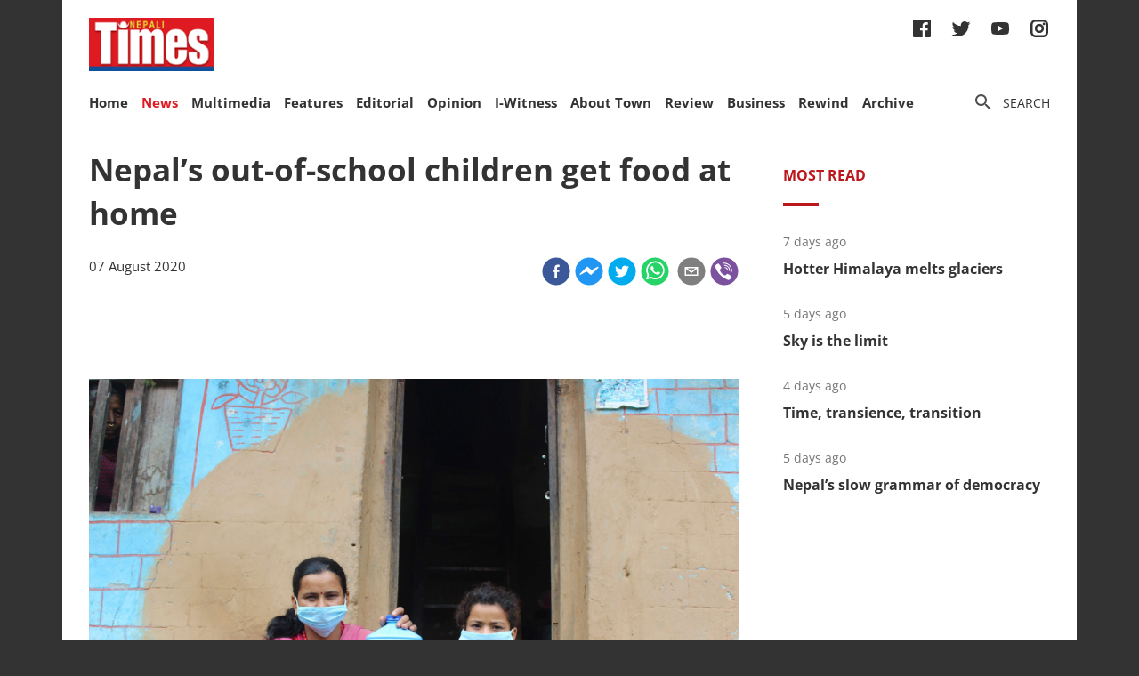

--- FILE ---
content_type: text/html; charset=utf-8
request_url: https://nepalitimes.com/news/nepal-s-out-of-school-children-get-food-at-home
body_size: 27997
content:
<!DOCTYPE html><html><head><meta charSet="utf-8"/><meta name="viewport" content="initial-scale=1.0, width=device-width"/><title>Nepal’s out-of-school children get food at home | Nepali Times</title><meta name="description" content=""/><meta property="og:title" content="Nepal’s out-of-school children get food at home"/><meta property="og:type" content="article"/><meta property="og:url" content="https://nepalitimes.com/news/nepal-s-out-of-school-children-get-food-at-home"/><meta property="og:description" content=""/><meta property="article:published_time" content="2020-08-07 10:50:47"/><meta property="og:locale" content="en"/><meta property="article:section" content="News"/><meta name="author" content="Nepali Times"/><meta itemProp="name" content="Nepal’s out-of-school children get food at home"/><meta name="twitter:widgets:theme" content="light"/><meta name="twitter:widgets:link-color" content="#98b96a"/><meta name="twitter:widgets:border-color" content="#98b96a"/><meta name="twitter:card" content="summary_large_image"/><meta name="twitter:site" content="@sourcefabric"/><meta name="twitter:creator" content="@sourcefabric"/><meta name="twitter:title" content="Nepal’s out-of-school children get food at home"/><meta name="twitter:description" content=""/><meta property="og:image" content="https://publisher-publish.s3.eu-central-1.amazonaws.com/pb-nepalitimes/swp/asv65r/media/2022110914110_fdab671f172d3e1364f8c78522e3dfadf93a117e2fa943848afd84cc56c435e9.jpg"/><meta property="og:image:height" content="600"/><meta property="og:image:width" content="1250"/><meta name="twitter:image" content="https://publisher-publish.s3.eu-central-1.amazonaws.com/pb-nepalitimes/swp/asv65r/media/2022110914110_fdab671f172d3e1364f8c78522e3dfadf93a117e2fa943848afd84cc56c435e9.jpg"/><meta name="next-head-count" content="25"/><meta charSet="utf-8"/><meta http-equiv="Content-Type" content="text/html; charset=UTF-8"/><meta http-equiv="X-UA-Compatible" content="IE=edge,chrome=1"/><link rel="manifest" href="/manifest.json"/><meta name="mobile-web-app-capable" content="yes"/><meta name="apple-mobile-web-app-capable" content="yes"/><meta name="application-name" content="Nepali Times"/><meta name="apple-mobile-web-app-title" content="Nepali Times"/><meta name="google-site-verification" content="q7OhauCeH5kNFBR_QS-uh-LkrIJqyyAnAORu9opsz7I"/><meta name="msapplication-starturl" content="/"/><meta name="theme-color" content="#000000"/><link rel="icon" href="/favicon.ico"/><link rel="apple-touch-icon" sizes="180x180" href="/apple-icon-180x180.png"/><meta name="robots" content="index,follow"/><script src="https://cdn.onesignal.com/sdks/OneSignalSDK.js" async=""></script><script>window.OneSignal = window.OneSignal || []; OneSignal.push(function() { OneSignal.init({ appId: "b8c99dc7-d940-4489-b443-6e67be7bdf5c", safari_web_id: "web.onesignal.auto.1f7edc6b-077e-4a04-b244-6d0a0c671761",
     allowLocalhostAsSecureOrigin: true,
      notifyButton: {
        enable: true,
      }, }); });</script><script src="https://securepubads.g.doubleclick.net/tag/js/gpt.js" async=""></script><script>window.googletag = window.googletag || {}; window.googletag.cmd = window.googletag.cmd || [];</script><script id="google-analytics" strategy="afterInteractive">
                      (function(w,d,s,l,i){w[l]=w[l]||[];w[l].push({'gtm.start':
                      new Date().getTime(),event:'gtm.js'});var f=d.getElementsByTagName(s)[0],
                      j=d.createElement(s),dl=l!='dataLayer'?'&l='+l:'';j.async=true;j.src=
                      'https://www.googletagmanager.com/gtm.js?id='+i+dl;f.parentNode.insertBefore(j,f);
                      })(window,document,'script','dataLayer','GTM-PZXFTRW');
                    </script><script id="google-analytics" strategy="afterInteractive">
                      window.addEventListener('beforeinstallprompt', function() {dataLayer.push({event: 'pwaInstalled',});
                      window.addEventListener('nepalitimesAndroidAInstalled', function() {dataLayer.push({event: 'nepalitimesAndroidAInstalled',});
                    </script><link rel="amphtml" href="/news/nepal-s-out-of-school-children-get-food-at-home?amp=1"/><link rel="preload" href="/_next/static/css/7b35c9412c8fd880.css" as="style"/><link rel="stylesheet" href="/_next/static/css/7b35c9412c8fd880.css" data-n-g=""/><link rel="preload" href="/_next/static/css/34530086db7724ba.css" as="style"/><link rel="stylesheet" href="/_next/static/css/34530086db7724ba.css" data-n-p=""/><noscript data-n-css=""></noscript><script defer="" nomodule="" src="/_next/static/chunks/polyfills-c67a75d1b6f99dc8.js"></script><script src="/_next/static/chunks/webpack-7d8ca486d315fa14.js" defer=""></script><script src="/_next/static/chunks/framework-5f4595e5518b5600.js" defer=""></script><script src="/_next/static/chunks/main-5c3618da0f296ad0.js" defer=""></script><script src="/_next/static/chunks/pages/_app-745b17d12e9a27df.js" defer=""></script><script src="/_next/static/chunks/05d954cf-53d6f5e5ab913232.js" defer=""></script><script src="/_next/static/chunks/53-bde5ed6d2fae8200.js" defer=""></script><script src="/_next/static/chunks/282-98db8b41ed0dc704.js" defer=""></script><script src="/_next/static/chunks/669-4fcdc9d706c1aa2a.js" defer=""></script><script src="/_next/static/chunks/986-c809480f32506c6d.js" defer=""></script><script src="/_next/static/chunks/239-6fdf0d9b7534b3e0.js" defer=""></script><script src="/_next/static/chunks/751-50beec46ce15c788.js" defer=""></script><script src="/_next/static/chunks/267-ea9bdc587b2bccdf.js" defer=""></script><script src="/_next/static/chunks/576-746f0533f713aa4c.js" defer=""></script><script src="/_next/static/chunks/626-99427b03271a8fea.js" defer=""></script><script src="/_next/static/chunks/pages/%5B...slug%5D-91eb236aa9b20b8b.js" defer=""></script><script src="/_next/static/UtoQxfmedoVyJIw5wV4T7/_buildManifest.js" defer=""></script><script src="/_next/static/UtoQxfmedoVyJIw5wV4T7/_ssgManifest.js" defer=""></script><style data-styled="" data-styled-version="5.3.11"></style><style id="jss-server-side"></style></head><body><div id="fb-root"></div><div id="__next" data-reactroot=""><div class="container"><div class="Toastify"></div><div><header class="head"><div class="head__top"></div><div class="head__middle"><span><a class="head__logo"><img src="/img/logo.png" width="164" alt=""/></a></span><div class="head__social"><ul class="links links--icon"><li><a href="https://www.facebook.com/nepalitimes" target="_BLANK"><img src="/img/social-fb.svg" alt=""/></a></li><li><a href="https://twitter.com/NepaliTimes" target="_BLANK"><img src="/img/social-tw.svg" alt=""/></a></li><li><a href="https://www.youtube.com/c/NepaliTimesVideo" target="_BLANK"><img src="/img/social-yt.svg" alt=""/></a></li><li><a href="https://www.instagram.com/nepalitimes/" target="_BLANK"><img src="/img/social-ig.svg" alt=""/></a></li></ul></div></div><div class="head__bottom"><div class="onScrollNavbar"><div class="navContainerWrap"><div class="navContainer"><div class="navContent"><nav class="nav"><a class="onScrollNavbar__logo" href="/"><img src="/img/logo-small.svg" width="40" alt=""/></a><ul><li><a class="" href="/">Home</a></li><li><a class="active" href="/news">News</a></li><li><a class="" href="/multimedia">Multimedia</a></li><li><a class="" href="/here-now">Features</a></li><li><a class="" href="/editorial">Editorial</a></li><li><a class="" href="/opinion">Opinion</a></li><li><a class="" href="/iwitness">I-Witness</a></li><li><a class="" href="/about-town">About Town</a></li><li><a class="" href="/review">Review</a></li><li><a class="" href="/business">Business</a></li><li><a class="" href="/Rewind">Rewind</a></li><li><a class="" href="https://archive.nepalitimes.com/issue_archive/list/2018">Archive</a></li></ul></nav></div></div></div></div><div class="navContainerWrap"><div class="navContainer"><div class="navContent"><nav class="nav"><span class="nav__ham"></span><ul data-cy="navigation" class="nav__head  "><li><a class="" href="/">Home</a></li><li><a class="active" href="/news">News</a></li><li><a class="" href="/multimedia">Multimedia</a></li><li><a class="" href="/here-now">Features</a></li><li><a class="" href="/editorial">Editorial</a></li><li><a class="" href="/opinion">Opinion</a></li><li><a class="" href="/iwitness">I-Witness</a></li><li><a class="" href="/about-town">About Town</a></li><li><a class="" href="/review">Review</a></li><li><a class="" href="/business">Business</a></li><li><a class="" href="/Rewind">Rewind</a></li><li><a class="" href="https://archive.nepalitimes.com/issue_archive/list/2018">Archive</a></li></ul></nav></div></div></div><nav><ul class="links links--icon"><li><a style="cursor:pointer"><img src="/img/icon-search.svg" alt=""/><span>Search</span></a></li></ul></nav></div></header></div><main class="main"><div style="opacity:0"><div class="ad marginBottom20 ad--center"><div id="div-gpt-ad-1624360268531-0"></div></div><div class="mainCols article"><div class="main--left"><div style="position:fixed;top:0;left:0;right:0;height:4px;z-index:999"><div style="height:4px;background:#f45555;width:0%"></div></div><article class="article__full"><h1 class="article__headline">Nepal’s out-of-school children get food at home</h1><p class="article__lead"></p><div class="article__info"><div class="article__meta"><time class="article__time" dateTime="2020-08-07 10:50:47">07 August 2020</time></div><div class="article__social"><div class="article__social__item"><button aria-label="facebook" class="react-share__ShareButton article__social__item__share-btn" style="background-color:transparent;border:none;padding:0;font:inherit;color:inherit;cursor:pointer"><svg viewBox="0 0 64 64" width="32" height="32"><circle cx="32" cy="32" r="31" fill="#3b5998"></circle><path d="M34.1,47V33.3h4.6l0.7-5.3h-5.3v-3.4c0-1.5,0.4-2.6,2.6-2.6l2.8,0v-4.8c-0.5-0.1-2.2-0.2-4.1-0.2 c-4.1,0-6.9,2.5-6.9,7V28H24v5.3h4.6V47H34.1z" fill="white"></path></svg></button><div><span class="react-share__ShareCount article__social__item__share-count" url="https://nepalitimes.com/news/nepal-s-out-of-school-children-get-food-at-home">0</span></div></div><div class="article__social__item"><button aria-label="facebookmessenger" class="react-share__ShareButton article__social__item__share-btn" style="background-color:transparent;border:none;padding:0;font:inherit;color:inherit;cursor:pointer"><svg viewBox="0 0 64 64" width="32" height="32"><circle cx="32" cy="32" r="31" fill="#2196F3"></circle><path d="M 53.066406 21.871094 C 52.667969 21.339844 51.941406 21.179688 51.359375 21.496094 L 37.492188 29.058594 L 28.867188 21.660156 C 28.339844 21.207031 27.550781 21.238281 27.054688 21.730469 L 11.058594 37.726562 C 10.539062 38.25 10.542969 39.09375 11.0625 39.613281 C 11.480469 40.027344 12.121094 40.121094 12.640625 39.839844 L 26.503906 32.28125 L 35.136719 39.679688 C 35.667969 40.132812 36.457031 40.101562 36.949219 39.609375 L 52.949219 23.613281 C 53.414062 23.140625 53.464844 22.398438 53.066406 21.871094 Z M 53.066406 21.871094" fill="white"></path></svg></button></div><div class="article__social__item"><button aria-label="twitter" class="react-share__ShareButton article__social__item__share-btn" style="background-color:transparent;border:none;padding:0;font:inherit;color:inherit;cursor:pointer"><svg viewBox="0 0 64 64" width="32" height="32"><circle cx="32" cy="32" r="31" fill="#00aced"></circle><path d="M48,22.1c-1.2,0.5-2.4,0.9-3.8,1c1.4-0.8,2.4-2.1,2.9-3.6c-1.3,0.8-2.7,1.3-4.2,1.6 C41.7,19.8,40,19,38.2,19c-3.6,0-6.6,2.9-6.6,6.6c0,0.5,0.1,1,0.2,1.5c-5.5-0.3-10.3-2.9-13.5-6.9c-0.6,1-0.9,2.1-0.9,3.3 c0,2.3,1.2,4.3,2.9,5.5c-1.1,0-2.1-0.3-3-0.8c0,0,0,0.1,0,0.1c0,3.2,2.3,5.8,5.3,6.4c-0.6,0.1-1.1,0.2-1.7,0.2c-0.4,0-0.8,0-1.2-0.1 c0.8,2.6,3.3,4.5,6.1,4.6c-2.2,1.8-5.1,2.8-8.2,2.8c-0.5,0-1.1,0-1.6-0.1c2.9,1.9,6.4,2.9,10.1,2.9c12.1,0,18.7-10,18.7-18.7 c0-0.3,0-0.6,0-0.8C46,24.5,47.1,23.4,48,22.1z" fill="white"></path></svg></button></div><div class="article__social__item"><button aria-label="whatsapp" class="react-share__ShareButton article__social__item__share-btn" style="background-color:transparent;border:none;padding:0;font:inherit;color:inherit;cursor:pointer"><svg viewBox="0 0 64 64" width="32" height="32"><circle cx="32" cy="32" r="31" fill="#25D366"></circle><path d="m42.32286,33.93287c-0.5178,-0.2589 -3.04726,-1.49644 -3.52105,-1.66732c-0.4712,-0.17346 -0.81554,-0.2589 -1.15987,0.2589c-0.34175,0.51004 -1.33075,1.66474 -1.63108,2.00648c-0.30032,0.33658 -0.60064,0.36247 -1.11327,0.12945c-0.5178,-0.2589 -2.17994,-0.80259 -4.14759,-2.56312c-1.53269,-1.37217 -2.56312,-3.05503 -2.86603,-3.57283c-0.30033,-0.5178 -0.03366,-0.80259 0.22524,-1.06149c0.23301,-0.23301 0.5178,-0.59547 0.7767,-0.90616c0.25372,-0.31068 0.33657,-0.5178 0.51262,-0.85437c0.17088,-0.36246 0.08544,-0.64725 -0.04402,-0.90615c-0.12945,-0.2589 -1.15987,-2.79613 -1.58964,-3.80584c-0.41424,-1.00971 -0.84142,-0.88027 -1.15987,-0.88027c-0.29773,-0.02588 -0.64208,-0.02588 -0.98382,-0.02588c-0.34693,0 -0.90616,0.12945 -1.37736,0.62136c-0.4712,0.5178 -1.80194,1.76053 -1.80194,4.27186c0,2.51134 1.84596,4.945 2.10227,5.30747c0.2589,0.33657 3.63497,5.51458 8.80262,7.74113c1.23237,0.5178 2.1903,0.82848 2.94111,1.08738c1.23237,0.38836 2.35599,0.33657 3.24402,0.20712c0.99159,-0.15534 3.04985,-1.24272 3.47963,-2.45956c0.44013,-1.21683 0.44013,-2.22654 0.31068,-2.45955c-0.12945,-0.23301 -0.46601,-0.36247 -0.98382,-0.59548m-9.40068,12.84407l-0.02589,0c-3.05503,0 -6.08417,-0.82849 -8.72495,-2.38189l-0.62136,-0.37023l-6.47252,1.68286l1.73463,-6.29129l-0.41424,-0.64725c-1.70875,-2.71846 -2.6149,-5.85116 -2.6149,-9.07706c0,-9.39809 7.68934,-17.06155 17.15993,-17.06155c4.58253,0 8.88029,1.78642 12.11655,5.02268c3.23625,3.21036 5.02267,7.50812 5.02267,12.06476c-0.0078,9.3981 -7.69712,17.06155 -17.14699,17.06155m14.58906,-31.58846c-3.93529,-3.80584 -9.1133,-5.95471 -14.62789,-5.95471c-11.36055,0 -20.60848,9.2065 -20.61625,20.52564c0,3.61684 0.94757,7.14565 2.75211,10.26282l-2.92557,10.63564l10.93337,-2.85309c3.0136,1.63108 6.4052,2.4958 9.85634,2.49839l0.01037,0c11.36574,0 20.61884,-9.2091 20.62403,-20.53082c0,-5.48093 -2.14111,-10.64081 -6.03239,-14.51915" fill="white"></path></svg></button><div class="article__social__item__share-count"> </div></div><div class="article__social__item"><button aria-label="email" class="react-share__ShareButton article__social__item__share-btn" style="background-color:transparent;border:none;padding:0;font:inherit;color:inherit;cursor:pointer"><svg viewBox="0 0 64 64" width="32" height="32"><circle cx="32" cy="32" r="31" fill="#7f7f7f"></circle><path d="M17,22v20h30V22H17z M41.1,25L32,32.1L22.9,25H41.1z M20,39V26.6l12,9.3l12-9.3V39H20z" fill="white"></path></svg></button></div><div class="article__social__item"><button aria-label="viber" class="react-share__ShareButton article__social__item__share-btn" style="background-color:transparent;border:none;padding:0;font:inherit;color:inherit;cursor:pointer"><svg viewBox="0 0 64 64" width="32" height="32"><circle cx="32" cy="32" r="31" fill="#7C529E"></circle><path d="m31.0,12.3c9.0,0.2 16.4,6.2 18.0,15.2c0.2,1.5 0.3,3.0 0.4,4.6a1.0,1.0 0 0 1 -0.8,1.2l-0.1,0a1.1,1.1 0 0 1 -1.0,-1.2l0,0c-0.0,-1.2 -0.1,-2.5 -0.3,-3.8a16.1,16.1 0 0 0 -13.0,-13.5c-1.0,-0.1 -2.0,-0.2 -3.0,-0.3c-0.6,-0.0 -1.4,-0.1 -1.6,-0.8a1.1,1.1 0 0 1 0.9,-1.2l0.6,0l0.0,-0.0zm10.6,39.2a19.9,19.9 0 0 1 -2.1,-0.6c-6.9,-2.9 -13.2,-6.6 -18.3,-12.2a47.5,47.5 0 0 1 -7.0,-10.7c-0.8,-1.8 -1.6,-3.7 -2.4,-5.6c-0.6,-1.7 0.3,-3.4 1.4,-4.7a11.3,11.3 0 0 1 3.7,-2.8a2.4,2.4 0 0 1 3.0,0.7a39.0,39.0 0 0 1 4.7,6.5a3.1,3.1 0 0 1 -0.8,4.2c-0.3,0.2 -0.6,0.5 -1.0,0.8a3.3,3.3 0 0 0 -0.7,0.7a2.1,2.1 0 0 0 -0.1,1.9c1.7,4.9 4.7,8.7 9.7,10.8a5.0,5.0 0 0 0 2.5,0.6c1.5,-0.1 2.0,-1.8 3.1,-2.7a2.9,2.9 0 0 1 3.5,-0.1c1.1,0.7 2.2,1.4 3.3,2.2a37.8,37.8 0 0 1 3.1,2.4a2.4,2.4 0 0 1 0.7,3.0a10.4,10.4 0 0 1 -4.4,4.8a10.8,10.8 0 0 1 -1.9,0.6c-0.7,-0.2 0.6,-0.2 0,0l0.0,0l0,-0.0zm3.1,-21.4a4.2,4.2 0 0 1 -0.0,0.6a1.0,1.0 0 0 1 -1.9,0.1a2.7,2.7 0 0 1 -0.1,-0.8a10.9,10.9 0 0 0 -1.4,-5.5a10.2,10.2 0 0 0 -4.2,-4.0a12.3,12.3 0 0 0 -3.4,-1.0c-0.5,-0.0 -1.0,-0.1 -1.5,-0.2a0.9,0.9 0 0 1 -0.9,-1.0l0,-0.1a0.9,0.9 0 0 1 0.9,-0.9l0.1,0a14.1,14.1 0 0 1 5.9,1.5a11.9,11.9 0 0 1 6.5,9.3c0,0.1 0.0,0.3 0.0,0.5c0,0.4 0.0,0.9 0.0,1.5l0,0l0.0,0.0zm-5.6,-0.2a1.1,1.1 0 0 1 -1.2,-0.9l0,-0.1a11.3,11.3 0 0 0 -0.2,-1.4a4.0,4.0 0 0 0 -1.5,-2.3a3.9,3.9 0 0 0 -1.2,-0.5c-0.5,-0.1 -1.1,-0.1 -1.6,-0.2a1.0,1.0 0 0 1 -0.8,-1.1l0,0l0,0a1.0,1.0 0 0 1 1.1,-0.8c3.4,0.2 6.0,2.0 6.3,6.2a2.8,2.8 0 0 1 0,0.8a0.8,0.8 0 0 1 -0.8,0.7l0,0l0.0,-0.0z" fill="white"></path></svg></button></div></div></div><div class="ad marginTop20 marginBottom20 ad--center"><div id="div-gpt-ad-1688114862976-0"></div></div><div class="adsGroup adsGroup--spaceBetween"><div class="ad marginBottom20"><div id="div-gpt-ad-1624361432555-0"></div></div><div class="ad marginBottom20"><div id="div-gpt-ad-1624362147933-0"></div></div><div class="ad marginBottom20"><div id="div-gpt-ad-1624362341555-0"></div></div><div class="ad marginBottom20"><div id="div-gpt-ad-1624362521295-0"></div></div></div><div class="article__text" data-cy="articleBody"><p></p><figure><img src="https://superdesk-pro-c.s3.amazonaws.com/sd-nepalitimes/2022110914110/636ba5229c7e80680e0736a7jpeg.jpg" alt="" width="4000" height="2667"><figcaption></figcaption></figure><p></p><p>Children in Nepal are under the risk of severe malnutrition due to loss of household income and resulting food insecurity brought on by the lockdown to control the COVID-19 pandemic.</p><p>The extended closure of school means that 2.4 million children who used to benefit from the government’s school meals program are not getting supplementary nutritious food – especially in the grain deficit Far-western and Karnali Provinces.</p><p>Now, the World Food Programme (WFP) with the Nepal government are distributing 1,500 metric tons of fortified rice, lentils and vegetable oil donated by the United States to school-going children from grades 1-8 in rural Nepal.</p><p>The campaign will benefit families most vulnerable to COVID-19 lockdown impact in the western provinces.</p><p>“The lockdown has put a far greater burden on parents to provide their children with balanced and nutritious meals at home,” says Pippa Bradford, WFP Country Director in Nepal. “These take home rations will provide an interim respite for these families until children return to school – while facilitating at-home learning.”</p><p></p><figure><!--EMBED START Image {id: "embedded0"}--><img src="https://superdesk-pro-c.s3.amazonaws.com/sd-nepalitimes/2022110914110/636ba5259c7e80680e0736a8jpeg.jpg" alt="" width="2946" height="2159"><!--EMBED END Image {id: "embedded0"}--><figcaption></figcaption></figure><p></p><p>Families in western Nepal are unable to provide enough daily food for themselves or their children, so often opt to keep the children at home rather than send them to school on empty stomachs. But many schools in the recent years have been able to motivate poor parents from food-deficit districts to send their children to school knowing that they will be fed a free lunch.</p><p>Because most families in the region are subsistence farmers and do not grow enough food, many of their men are seasonal migrants to India. However, this year many of them have lost their jobs and have come home to Nepal.</p><p>Says American Ambassador to Nepal Randy Berry: “The United States is proud to stand together with Nepal in supporting and protecting the most vulnerable among us. Our partnership with the United Nations World Food Program and the Government of Nepal to distribute rations to school children in Sudur Paschim and Karnali provinces will help 150,000 families through these difficult times.”</p><p>In turn, school feeding program has helped enroll more children and successfully retain them as well as increase their nutritional status with healthy school lunch.</p><p></p><figure><!--EMBED START Image {id: "embedded1"}--><img src="https://superdesk-pro-c.s3.amazonaws.com/sd-nepalitimes/2022110914110/636ba5299c7e80680e0736a9jpeg.jpg" alt="" width="4214" height="3001"><!--EMBED END Image {id: "embedded1"}--><figcaption></figcaption></figure><p></p><p>Since 2005, the U S Government’s McGovern-Dole Food for Education and Child Nutrition Program has been supporting the WFP school meal initiative in Nepal with a total contribution of more than $81 million, helping over 250,000 children access nutritious food.</p><p>WFP has started handing over McGovern-Dole supported schools to the Nepal government, and about 95,000 students have already been integrated into the government’s national school meal program.</p><p>WFP with the support of the US government is also working to ensure and widen the supply of local food to schools. Home Grown School Feeding program has focused on linking school meals to local agricultural production.</p></p></div><div class="ad marginBottom30 ad--center"><div id="div-gpt-ad-1624362939339-0"></div></div><div class="tags"><h4 class="tags__hdl">Tags</h4><ul class="tag__items"><li class="tag__item"><a href="/tag/nepal">Nepal</a></li><li class="tag__item"><a href="/tag/children">Children</a></li><li class="tag__item"><a href="/tag/nutrition">nutrition</a></li><li class="tag__item"><a href="/tag/malnutrition">malnutrition</a></li><li class="tag__item"><a href="/tag/wfp">WFP</a></li><li class="tag__item"><a href="/tag/us-government">US government</a></li><li class="tag__item"><a href="/tag/coronavirus">coronavirus</a></li><li class="tag__item"><a href="/tag/covid-19">Covid-19</a></li><li class="tag__item"><a href="/tag/lockdown">lockdown</a></li><li class="tag__item"><a href="/tag/school-closure">school closure</a></li><li class="tag__item"><a href="/tag/school-feeding-program">school feeding program</a></li><li class="tag__item"><a href="/tag/school-lunch-program">school lunch program</a></li></ul></div><div class="adsGroup adsGroup--spaceBetween"><div class="ad marginBottom20"><div id="div-gpt-ad-1624365045988-0"></div></div><div class="ad marginBottom20"><div id="div-gpt-ad-1624368302063-0"></div></div><div class="ad marginBottom20"><div id="div-gpt-ad-1624368505561-0"></div></div><div class="ad marginBottom20"><div id="div-gpt-ad-1624369000323-0"></div></div></div></article><div class="adsGroup"><div class="ad marginBottom20"><div id="div-gpt-ad-1624370674186-0"></div></div><div class="ad marginBottom20"><div id="div-gpt-ad-1624371848224-0"></div></div></div><span></span></div><div class="main--right"><div class="ad marginBottom20"><div id="div-gpt-ad-1623678396750-0"></div></div><div class="tabs marginBottom90"><ul class="tabs__nav"><li>Most read</li></ul><div class="tabs__content"><article class="briefList"><span class="briefList__kicker">6 days ago</span><h3 class="briefList__hdl"><a href="/multimedia/hotter-himalaya-melts-glaciers">Hotter Himalaya melts glaciers</a></h3></article><article class="briefList"><span class="briefList__kicker">4 days ago</span><h3 class="briefList__hdl"><a href="/here-now/sky-is-the-limit">Sky is the limit</a></h3></article><article class="briefList"><span class="briefList__kicker">4 days ago</span><h3 class="briefList__hdl"><a href="/review/time-transience-transition">Time, transience, transition</a></h3></article><article class="briefList"><span class="briefList__kicker">5 days ago</span><h3 class="briefList__hdl"><a href="/review/nepal-s-slow-grammar-of-democracy">Nepal’s slow grammar of democracy</a></h3></article></div></div><div class="ad marginBottom20"><div id="div-gpt-ad-1645613830928-0"></div></div><div class="ad marginBottom20"><div id="div-gpt-ad-1645614651865-0"></div></div><div class="ad marginBottom20"><div id="div-gpt-ad-1645615205397-0"></div></div></div></div></div></main><footer class="footer"><div class="footer__wrap"><a href="#" class="footer__logo"><img src="/img/logo.png" alt=""/></a><div class="footer__social"><ul class="links links--icon"><li><a href="https://www.facebook.com/nepalitimes" target="_BLANK"><img src="/img/social-fb-white.svg" alt=""/></a></li><li><a href="https://twitter.com/NepaliTimes" target="_BLANK"><img src="/img/social-tw-white.svg" alt=""/></a></li><li><a href="https://www.youtube.com/c/NepaliTimesVideo" target="_BLANK"><img src="/img/social-yt-white.svg" alt=""/></a></li><li><a href="https://www.instagram.com/nepalitimes/" target="_BLANK"><img src="/img/social-ig-white.svg" alt=""/></a></li></ul></div><p>© <!-- -->2026<!-- --> Nepali Times <br/><span>All rights reserved</span></p></div><div class="footer__nav"><div class="navContainerWrap"><div class="navContainer"><div class="navContent"><nav class="nav"><span class="nav__ham"></span><ul data-cy="navigation" class="nav__head  "><li><a class="" href="https://himalmedia.com/">Himalmedia</a></li><li><a class="" href="/about">About us</a></li><li><a class="" href="/privacy">Privacy Policy</a></li><li><a class="" href="/terms">Terms of Use</a></li><li><a class="" href="/reach">Contact</a></li></ul></nav></div></div></div></div></footer></div></div><noscript><iframe src="https://www.googletagmanager.com/ns.html?id=GTM-PZXFTRW" height="0" width="0" title="googleTagManagerNoScript" style="display:none;visibility:hidden"></iframe></noscript><script id="__NEXT_DATA__" type="application/json">{"props":{"pageProps":{"dehydratedState":{"mutations":[],"queries":[{"state":{"data":{"id":2608,"body":"\u003cp\u003e\u003c/p\u003e\u003cfigure\u003e\u003cimg src=\"https://superdesk-pro-c.s3.amazonaws.com/sd-nepalitimes/2022110914110/636ba5229c7e80680e0736a7jpeg.jpg\" alt=\"\" width=\"4000\" height=\"2667\"\u003e\u003cfigcaption\u003e\u003c/figcaption\u003e\u003c/figure\u003e\u003cp\u003e\u003c/p\u003e\u003cp\u003eChildren in Nepal are under the risk of severe malnutrition due to loss of household income and resulting food insecurity brought on by the lockdown to control the COVID-19 pandemic.\u003c/p\u003e\u003cp\u003eThe extended closure of school means that 2.4 million children who used to benefit from the government’s school meals program are not getting supplementary nutritious food – especially in the grain deficit Far-western and Karnali Provinces.\u003c/p\u003e\u003cp\u003eNow, the World Food Programme (WFP) with the Nepal government are distributing 1,500 metric tons of fortified rice, lentils and vegetable oil donated by the United States to school-going children from grades 1-8 in rural Nepal.\u003c/p\u003e\u003cp\u003eThe campaign will benefit families most vulnerable to COVID-19 lockdown impact in the western provinces.\u003c/p\u003e\u003cp\u003e“The lockdown has put a far greater burden on parents to provide their children with balanced and nutritious meals at home,” says Pippa Bradford, WFP Country Director in Nepal. “These take home rations will provide an interim respite for these families until children return to school – while facilitating at-home learning.”\u003c/p\u003e\u003cp\u003e\u003c/p\u003e\u003cfigure\u003e\u003c!--EMBED START Image {id: \"embedded0\"}--\u003e\u003cimg src=\"https://superdesk-pro-c.s3.amazonaws.com/sd-nepalitimes/2022110914110/636ba5259c7e80680e0736a8jpeg.jpg\" alt=\"\" width=\"2946\" height=\"2159\"\u003e\u003c!--EMBED END Image {id: \"embedded0\"}--\u003e\u003cfigcaption\u003e\u003c/figcaption\u003e\u003c/figure\u003e\u003cp\u003e\u003c/p\u003e\u003cp\u003eFamilies in western Nepal are unable to provide enough daily food for themselves or their children, so often opt to keep the children at home rather than send them to school on empty stomachs. But many schools in the recent years have been able to motivate poor parents from food-deficit districts to send their children to school knowing that they will be fed a free lunch.\u003c/p\u003e\u003cp\u003eBecause most families in the region are subsistence farmers and do not grow enough food, many of their men are seasonal migrants to India. However, this year many of them have lost their jobs and have come home to Nepal.\u003c/p\u003e\u003cp\u003eSays American Ambassador to Nepal Randy Berry: “The United States is proud to stand together with Nepal in supporting and protecting the most vulnerable among us. Our partnership with the United Nations World Food Program and the Government of Nepal to distribute rations to school children in Sudur Paschim and Karnali provinces will help 150,000 families through these difficult times.”\u003c/p\u003e\u003cp\u003eIn turn, school feeding program has helped enroll more children and successfully retain them as well as increase their nutritional status with healthy school lunch.\u003c/p\u003e\u003cp\u003e\u003c/p\u003e\u003cfigure\u003e\u003c!--EMBED START Image {id: \"embedded1\"}--\u003e\u003cimg src=\"https://superdesk-pro-c.s3.amazonaws.com/sd-nepalitimes/2022110914110/636ba5299c7e80680e0736a9jpeg.jpg\" alt=\"\" width=\"4214\" height=\"3001\"\u003e\u003c!--EMBED END Image {id: \"embedded1\"}--\u003e\u003cfigcaption\u003e\u003c/figcaption\u003e\u003c/figure\u003e\u003cp\u003e\u003c/p\u003e\u003cp\u003eSince 2005, the U S Government’s McGovern-Dole Food for Education and Child Nutrition Program has been supporting the WFP school meal initiative in Nepal with a total contribution of more than $81 million, helping over 250,000 children access nutritious food.\u003c/p\u003e\u003cp\u003eWFP has started handing over McGovern-Dole supported schools to the Nepal government, and about 95,000 students have already been integrated into the government’s national school meal program.\u003c/p\u003e\u003cp\u003eWFP with the support of the US government is also working to ensure and widen the supply of local food to schools. Home Grown School Feeding program has focused on linking school meals to local agricultural production.\u003c/p\u003e","comments_count":0,"lead":null,"paywall_secured":false,"published_at":"2020-08-07T10:50:47","updated_at":"2022-11-09T13:31:14","slug":"nepal-s-out-of-school-children-get-food-at-home","title":"Nepal’s out-of-school children get food at home","locale":"en","swp_article_metadata":{"profile":"News","byline":null},"swp_route":{"id":8,"name":"News","staticprefix":"/news"},"swp_article_authors":[],"swp_article_extra":[{"embed":null,"field_name":"original_article_url","value":"https://www.nepalitimes.com/latest/nepals-out-of-school-children-get-food-at-home/"}],"swp_article_feature_media":{"description":" ","renditions":[{"name":"original","width":4000,"height":2667,"image":{"asset_id":"2022110914110_636ba5229c7e80680e0736a7jpeg","file_extension":"jpg","variants":["webp"]}},{"name":"674x448","width":674,"height":448,"image":{"asset_id":"2022110914110_36984f85e47e195de5a905b5a1e56270628b4e016d6a57c59a003c94f93bd88f","file_extension":"jpg","variants":["webp"]}},{"name":"610x380","width":610,"height":380,"image":{"asset_id":"2022110914110_3524a4920b865e4b76cf7acb060193f391d0b7b34c46119a72451ece96a91a4c","file_extension":"jpg","variants":["webp"]}},{"name":"500x500","width":500,"height":500,"image":{"asset_id":"2022110914110_4849e50df61345bcc205d917357ac12923aa8240c62be95131fdd4a07771c0da","file_extension":"jpg","variants":["webp"]}},{"name":"400x266","width":400,"height":266,"image":{"asset_id":"2022110914110_56aa99378a3a9c92d7aee1b4775e875e46014c038886c5ecdd322c470d11c0cb","file_extension":"jpg","variants":["webp"]}},{"name":"400x240","width":400,"height":240,"image":{"asset_id":"2022110914110_77d8acd11b8244bb1ba2b69ca542c219ab584c82d8c127a62607a4ce63db8a65","file_extension":"jpg","variants":["webp"]}},{"name":"400x203","width":400,"height":203,"image":{"asset_id":"2022110914110_ce746eb5fdf1124557aec6322091ae5d6b49cdd927539308e386975258cdef54","file_extension":"jpg","variants":["webp"]}},{"name":"301x200","width":301,"height":200,"image":{"asset_id":"2022110914110_9bc10e298236560e02b2989b03286bed35079e4d5e1a9d5b59b4c1d735c570fa","file_extension":"jpg","variants":["webp"]}},{"name":"1250x600","width":1250,"height":600,"image":{"asset_id":"2022110914110_fdab671f172d3e1364f8c78522e3dfadf93a117e2fa943848afd84cc56c435e9","file_extension":"jpg","variants":["webp"]}},{"name":"1084x550","width":1084,"height":550,"image":{"asset_id":"2022110914110_c72520bd3d1a407c73c585ac11893fab19cc7293f0fa3e55919068f6f1756103","file_extension":"jpg","variants":["webp"]}}]},"swp_slideshows":[],"swp_article_keywords":[{"swp_keyword":{"name":"Nepal","slug":"nepal"}},{"swp_keyword":{"name":"Children","slug":"children"}},{"swp_keyword":{"name":"nutrition","slug":"nutrition"}},{"swp_keyword":{"name":"malnutrition","slug":"malnutrition"}},{"swp_keyword":{"name":"WFP","slug":"wfp"}},{"swp_keyword":{"name":"US government","slug":"us-government"}},{"swp_keyword":{"name":"coronavirus","slug":"coronavirus"}},{"swp_keyword":{"name":"Covid-19","slug":"covid-19"}},{"swp_keyword":{"name":"lockdown","slug":"lockdown"}},{"swp_keyword":{"name":"school closure","slug":"school-closure"}},{"swp_keyword":{"name":"school feeding program","slug":"school-feeding-program"}},{"swp_keyword":{"name":"school lunch program","slug":"school-lunch-program"}}],"swp_article_related":[],"swp_article_seo_metadata":null,"related_articles":[],"ampBody":"\u003carticle\u003e\u003cfigure\u003e\u003camp-img width=\"4000\" height=\"2667\" layout=\"responsive\" src=\"https://superdesk-pro-c.s3.amazonaws.com/sd-nepalitimes/2022110914110/636ba5229c7e80680e0736a7jpeg.jpg\"\u003e\u003c/amp-img\u003e\u003c/figure\u003e\u003cp\u003eChildren in Nepal are under the risk of severe malnutrition due to loss of household income and resulting food insecurity brought on by the lockdown to control the COVID-19 pandemic.\u003c/p\u003e\u003cp\u003eThe extended closure of school means that 2.4 million children who used to benefit from the government’s school meals program are not getting supplementary nutritious food – especially in the grain deficit Far-western and Karnali Provinces.\u003c/p\u003e\u003cp\u003eNow, the World Food Programme (WFP) with the Nepal government are distributing 1,500 metric tons of fortified rice, lentils and vegetable oil donated by the United States to school-going children from grades 1-8 in rural Nepal.\u003c/p\u003e\u003cp\u003eThe campaign will benefit families most vulnerable to COVID-19 lockdown impact in the western provinces.\u003c/p\u003e\u003cp\u003e“The lockdown has put a far greater burden on parents to provide their children with balanced and nutritious meals at home,” says Pippa Bradford, WFP Country Director in Nepal. “These take home rations will provide an interim respite for these families until children return to school – while facilitating at-home learning.”\u003c/p\u003e\u003cfigure\u003e\u003camp-img width=\"2946\" height=\"2159\" layout=\"responsive\" src=\"https://superdesk-pro-c.s3.amazonaws.com/sd-nepalitimes/2022110914110/636ba5259c7e80680e0736a8jpeg.jpg\"\u003e\u003c/amp-img\u003e\u003c/figure\u003e\u003cp\u003eFamilies in western Nepal are unable to provide enough daily food for themselves or their children, so often opt to keep the children at home rather than send them to school on empty stomachs. But many schools in the recent years have been able to motivate poor parents from food-deficit districts to send their children to school knowing that they will be fed a free lunch.\u003c/p\u003e\u003cp\u003eBecause most families in the region are subsistence farmers and do not grow enough food, many of their men are seasonal migrants to India. However, this year many of them have lost their jobs and have come home to Nepal.\u003c/p\u003e\u003cp\u003eSays American Ambassador to Nepal Randy Berry: “The United States is proud to stand together with Nepal in supporting and protecting the most vulnerable among us. Our partnership with the United Nations World Food Program and the Government of Nepal to distribute rations to school children in Sudur Paschim and Karnali provinces will help 150,000 families through these difficult times.”\u003c/p\u003e\u003cp\u003eIn turn, school feeding program has helped enroll more children and successfully retain them as well as increase their nutritional status with healthy school lunch.\u003c/p\u003e\u003cfigure\u003e\u003camp-img width=\"4214\" height=\"3001\" layout=\"responsive\" src=\"https://superdesk-pro-c.s3.amazonaws.com/sd-nepalitimes/2022110914110/636ba5299c7e80680e0736a9jpeg.jpg\"\u003e\u003c/amp-img\u003e\u003c/figure\u003e\u003cp\u003eSince 2005, the U S Government’s McGovern-Dole Food for Education and Child Nutrition Program has been supporting the WFP school meal initiative in Nepal with a total contribution of more than $81 million, helping over 250,000 children access nutritious food.\u003c/p\u003e\u003cp\u003eWFP has started handing over McGovern-Dole supported schools to the Nepal government, and about 95,000 students have already been integrated into the government’s national school meal program.\u003c/p\u003e\u003cp\u003eWFP with the support of the US government is also working to ensure and widen the supply of local food to schools. Home Grown School Feeding program has focused on linking school meals to local agricultural production.\u003c/p\u003e\u003c/article\u003e"},"dataUpdateCount":1,"dataUpdatedAt":1769904720794,"error":null,"errorUpdateCount":0,"errorUpdatedAt":0,"fetchFailureCount":0,"fetchFailureReason":null,"fetchMeta":null,"isInvalidated":false,"status":"success","fetchStatus":"idle"},"queryKey":["article",2608],"queryHash":"[\"article\",2608]"},{"state":{"data":{"metadata":{"aggregate":{"totalCount":26,"currentPage":1,"perPage":4,"pagesCount":7}},"items":[{"id":9104,"comments_count":0,"lead":null,"paywall_secured":false,"published_at":"2026-01-25T12:40:39","slug":"hotter-himalaya-melts-glaciers","title":"Hotter Himalaya melts glaciers","body":"\u003cp\u003eThe pale green ice on the top of the lake gleams in the pale January sunlight. The dark waters beneath are visible through the translucent frozen surface.\u003c/p\u003e \u003cp\u003eThis is Thulagi Glacial Lake at the foot of Mt Manaslu in central Nepal, classified as one of the \u003ca href=\"https://nepalitimes.com/here-now/danger-nepal-s-glacial-lakes-are-filling-up\"\u003emost dangerous lakes \u003c/a\u003eto appear in the Himalaya due to climate heating.\u0026nbsp;\u003c/p\u003e \u003cp\u003eThe place is breathtaking not just because of its 4,050m altitude, but the scenery all around. The beauty belies the threat this expanding lake poses downstream along the Marsyangdi Valley. \u0026nbsp;\u003c/p\u003e \u003cp\u003eThe lake lies at the terminus of the 4.5km long Thulagi Glacier. The local Gurung inhabitants call it Dona Tal. They say it started appearing in the 1960s. Local guide Chandra Bahadur Gurung, 47, has been ferrying trekkers to the spot for about 20 years.\u0026nbsp;\u003c/p\u003e \u003c!-- EMBED START Image {id: \"editor_1\"} --\u003e \u003cfigure\u003e \u003cimg src=\"https://publisher-publish.s3.eu-central-1.amazonaws.com/pb-nepalitimes/swp/asv65r/media/20260122100136_a34407fbb58b41554f08d392933ea32360649deaf712e2221686533f81507f58.jpg\" data-media-id=\"editor_1\" data-image-id=\"20260122100136_a34407fbb58b41554f08d392933ea32360649deaf712e2221686533f81507f58\" data-rendition-name=\"original\" width=\"1500\" height=\"1125\" loading=\"lazy\" alt=\"Thulagi glof\"\u003e \u003cfigcaption\u003eMELTING MOUNTAINS: Thulagi Glacial Lake in Manang has been identified among 47 lakes in Nepal at risk of an outburst flood because of climate breakdown. All photos: DURGA RANA MAGAR\u003cspan\u003e\u003c/span\u003e\u003c/figcaption\u003e \u003c/figure\u003e \u003c!-- EMBED END Image {id: \"editor_1\"} --\u003e \u003c!-- EMBED START Image {id: \"editor_2\"} --\u003e \u003cfigure\u003e \u003cimg src=\"https://publisher-publish.s3.eu-central-1.amazonaws.com/pb-nepalitimes/swp/asv65r/media/20260122100136_4d3c25c9b4f6eaff3e538b36346471c301d38338514bfdfa9ee63ccd77d20489.jpg\" data-media-id=\"editor_2\" data-image-id=\"20260122100136_4d3c25c9b4f6eaff3e538b36346471c301d38338514bfdfa9ee63ccd77d20489\" data-rendition-name=\"original\" width=\"1500\" height=\"1000\" loading=\"lazy\" alt=\"Thulagi glof\"\u003e \u003cfigcaption\u003eYaks graze below Thulagi Himal (7,059m) and Mt Manaslu (8,163m) along the Dona Khola that drains the lake.\u003cspan\u003e\u003c/span\u003e\u003c/figcaption\u003e \u003c/figure\u003e \u003c!-- EMBED END Image {id: \"editor_2\"} --\u003e \u003cp\u003e“Dona used to be small, but it has now grown bigger,” he says, gesturing to how the glacier has receded and shrunk. Trekkers used to be able to go to the other side, but now the glacier is riddled with ponds and boulders falling off the moraine that make it dangerous.\u0026nbsp;\u003c/p\u003e \u003cp\u003eGurung adds rather matter-of-factly: “The lake will burst sooner or later.”\u0026nbsp;\u003c/p\u003e \u003cp\u003eKathmandu-based International Centre for Integrated Mountain Development (ICIMOD) has been studying Thulagi for the past two decades. Topographic maps from the 1960s and early satellite images show the lake being much smaller.\u0026nbsp;\u003c/p\u003e \u003cp\u003eWhen the \u003ca href=\"https://nepalitimes.com/news/nepal-s-resource-curse\"\u003eMarsyangdi Hydropower Project\u003c/a\u003e project was being built in 1994, the German Institute of Geology and Natural Resources with the Department of Hydrology and Meteorology measured the lake to be already 2km in length. More recent surveys show the lake has increased its size since then to more than 1 sq km. \u0026nbsp;\u003c/p\u003e \u003cp\u003eThe lake is among 47 \u003ca href=\"https://nepalitimes.com/here-now/meltpools-in-the-himalaya\"\u003edangerous glacial lakes in Nepal and Tibet \u003c/a\u003e\u0026nbsp;identified by ICIMOD in 2020 due to its size, the risk of landslides and avalanches, and the gradual collapse of the lake’s ice-core moraine dam.\u0026nbsp;\u003c/p\u003e \u003c!-- EMBED START Image {id: \"editor_5\"} --\u003e \u003cfigure\u003e \u003cimg src=\"https://publisher-publish.s3.eu-central-1.amazonaws.com/pb-nepalitimes/swp/asv65r/media/20260122100136_9b9fea3665494614c2d89e4202c735fd642a13552d67ca2be3da5c390320ca9b.jpg\" data-media-id=\"editor_5\" data-image-id=\"20260122100136_9b9fea3665494614c2d89e4202c735fd642a13552d67ca2be3da5c390320ca9b\" data-rendition-name=\"original\" width=\"1500\" height=\"1000\" loading=\"lazy\" alt=\"Thulagi glof\"\u003e \u003cfigcaption\u003eLocal guide Chandra Bahadur Gurung has been taking trekkers up to Thulagi Lake for 20 years.\u003cspan\u003e\u003c/span\u003e\u003c/figcaption\u003e \u003c/figure\u003e \u003c!-- EMBED END Image {id: \"editor_5\"} --\u003e \u003cp\u003eIn 2018 a team of glaciologists led by Umesh K Haritasya \u003ca href=\"https://www.mdpi.com/2072-4292/10/5/798\"\u003epublished a journal article\u003c/a\u003e about the evolution of three glacial lakes including Thulagi, Lower Barun, and Imja. Even back in 1976, Thulagi was twice the size of \u003ca href=\"https://archive.nepalitimes.com/article/from-nepali-press/Diverting-danger,3172\"\u003eImja glacial lake\u003c/a\u003e in the Khumbu and six times the size of the Lower Barun. The team measured the lake’s depth at 79m, and calculated that it held 36.1 million m3 of water.\u003c/p\u003e \u003cp\u003eSince then, Thulagi has been growing at a slower rate than the other two lakes because it is shielded by shadows of mountains. There is also not as much glacial calving in the narrow valley.\u0026nbsp;\u003c/p\u003e \u003cp\u003eNonetheless, scientists and experts have long warned that a Glacial Lake Outburst Flood (GLOF) from Thulagi poses a big risk to four hydropower projects on the Marsyangdi and settlements like Besisahar and Dumre (map).\u003c/p\u003e \u003c!-- EMBED START Image {id: \"editor_8\"} --\u003e \u003cfigure\u003e \u003cimg src=\"https://publisher-publish.s3.eu-central-1.amazonaws.com/pb-nepalitimes/swp/asv65r/media/20260125130136_eac3ccf38d2f91619825ab977bb21ea3eee84d6e87939721f9a8dbb7f0f22504.jpg\" data-media-id=\"editor_8\" data-image-id=\"20260125130136_eac3ccf38d2f91619825ab977bb21ea3eee84d6e87939721f9a8dbb7f0f22504\" data-rendition-name=\"original\" width=\"2076\" height=\"1444\" loading=\"lazy\" alt=\"Thulagi map\"\u003e \u003c/figure\u003e \u003c!-- EMBED END Image {id: \"editor_8\"} --\u003e \u003cp\u003eThe lake feeds into Dona Khola, a tributary of the Marsyangdi where the 49.9MW Dona Khola hydropower project is being built at a cost of Rs10 billion. Another 42MW Super Dona Khola project is planned on the river.\u003c/p\u003e \u003cp\u003e“One of the trigger points that could lead to a glacial lake outburst could be the steep lateral moraine, which might be weakened by rapidly melting permafrost,” says Scott Watson, a University of Leeds researcher who was part of the team that conducted the 2018 study.\u003c/p\u003e \u003cp\u003eLocals are already witnessing what Watson describes. They say that it was easy to reach Thulagi’s headwaters even until a few years ago, but that is now dangerous because of ice and rockfalls.\u0026nbsp;\u003c/p\u003e \u003c!-- EMBED START Image {id: \"editor_9\"} --\u003e \u003cfigure\u003e \u003cimg src=\"https://publisher-publish.s3.eu-central-1.amazonaws.com/pb-nepalitimes/swp/asv65r/media/20260122100136_217a1951a620e8efe11e5936600be172874976a0c04a1031495cf6687ce8f82c.jpg\" data-media-id=\"editor_9\" data-image-id=\"20260122100136_217a1951a620e8efe11e5936600be172874976a0c04a1031495cf6687ce8f82c\" data-rendition-name=\"original\" width=\"1426\" height=\"1070\" loading=\"lazy\" alt=\"Thulagi glof\"\u003e \u003cfigcaption\u003eThe 50MW Upper Marsyangdi Hydropower Project station in Lamjung. A Thulagi Lake outburst would damage four hydropower projects on the Marsyangdi and its tributaries.\u003cspan\u003e\u003c/span\u003e\u003c/figcaption\u003e \u003c/figure\u003e \u003c!-- EMBED END Image {id: \"editor_9\"} --\u003e \u003cp\u003e\u003cb\u003eGLOF WARNING\u0026nbsp;\u003c/b\u003e\u003c/p\u003e \u003cp\u003eGlaciologist Rijan Bhakta Kayastha has been studying Thulagi since 1994, and was part of a team that discovered that the lake’s terminal moraine was made up of rocky soil on top and ice at its core.\u0026nbsp;\u003c/p\u003e \u003cp\u003eIn 2020, Kayastha's team published a study that modelled the route of a possible GLOF. They found that if the lake burst, it would take 2.5 hours to reach Dharapani, and 4 hours to reach Bahundanda 39km downstream.\u003c/p\u003e \u003cp\u003eThe surge would be 13.7m high at Dharapani and 15m by the time it reached Taal, the village most at risk because it is situated only a few metres above the Marsyangdi.\u003c/p\u003e \u003cp\u003e‘Considering the size of the Thulagi glacial lake and its dam, it seems unlikely that a rock fall or avalanche would cause the lake to breach the moraine dam,” concluded the study. “But an earthquake or climate change would require a separate study. At present, there is no immediate or imminent threat of this glacier bursting.”\u003c/p\u003e \u003cp\u003e\u003cb\u003eMEMORIES OF 2021\u003c/b\u003e\u003c/p\u003e \u003cp\u003eAcross Manang valley, residents are haunted by the memories of the \u003ca href=\"https://nepalitimes.com/banner/himalayan-floods-a-sign-of-worse-to-come\"\u003e2021 flood on the Marsyangdi\u003c/a\u003e that swept away parts of Chame, Dharapani, Naso, and Taal villages.\u0026nbsp;\u003c/p\u003e \u003cp\u003eKamarkali Gurung, grew up on the banks of the Marsyangdi in Dharapani, and had never imagined that the tranquil river she knew could become such a monster. She had saved up to build her own three-story property with 17 rooms.\u0026nbsp;\u003c/p\u003e \u003cp\u003eHer family was away that June evening when the flood swept away her hotel. “Not even a spoon remained, everything was gone,” says Kamarkali. “Losing the hotel hurt like losing a loved one. The Marsyangdi flows through my house now, I can never go back.”\u0026nbsp;\u003c/p\u003e \u003c!-- EMBED START Image {id: \"editor_11\"} --\u003e \u003cfigure\u003e \u003cimg src=\"https://publisher-publish.s3.eu-central-1.amazonaws.com/pb-nepalitimes/swp/asv65r/media/20260122100136_925087c286f18a0374f5d2fae5cc528b6e8b5a55e02813e470c49b923b4f193a.jpg\" data-media-id=\"editor_11\" data-image-id=\"20260122100136_925087c286f18a0374f5d2fae5cc528b6e8b5a55e02813e470c49b923b4f193a\" data-rendition-name=\"original\" width=\"1500\" height=\"1000\" loading=\"lazy\" alt=\"Thulagi glof\"\u003e \u003cfigcaption\u003eSURVIVORS: Kamarkali Gurung's hotel was swept away by the 2021 flood on the Marsyangdi. She now operates her hotel from a rented house in Dharapani.\u003cspan\u003e\u003c/span\u003e\u003c/figcaption\u003e \u003c/figure\u003e \u003c!-- EMBED END Image {id: \"editor_11\"} --\u003e \u003cp\u003eSurendra Gurung, also a hotelier, was in Dharapani the night of the flood, and can still remember the fear as the river roared towards the village. “I did not know if I would live or die,” he says.\u0026nbsp;\u003c/p\u003e \u003cp\u003eSirantal village was merely 10m above the Marsyangdi, and was completely destroyed by the flood. Thirty-two people were rescued by army helicopters, and most of the families have now relocated to Taal.\u0026nbsp;\u003c/p\u003e \u003cp\u003eOne of them is Singha Bahadur Gurung who also ran a lodge for 20 years. “We did not have to buy anything except rice, the soil in Sirantal was so fertile,” he remembers.\u003c/p\u003e \u003c!-- EMBED START Image {id: \"editor_12\"} --\u003e \u003cfigure\u003e \u003cimg src=\"https://publisher-publish.s3.eu-central-1.amazonaws.com/pb-nepalitimes/swp/asv65r/media/20260122100136_9da9290e59a6d565ae9cb81a850f725ccd937fd658d0adfabccfe4114ec94bed.jpg\" data-media-id=\"editor_12\" data-image-id=\"20260122100136_9da9290e59a6d565ae9cb81a850f725ccd937fd658d0adfabccfe4114ec94bed\" data-rendition-name=\"original\" width=\"1500\" height=\"1000\" loading=\"lazy\" alt=\"Thulagi glof\"\u003e \u003cfigcaption\u003eSingha Bahadur Gurung operated a lodge in Sirantal before the flood swept it away in 2021.\u003cspan\u003e\u003c/span\u003e\u003c/figcaption\u003e \u003c/figure\u003e \u003c!-- EMBED END Image {id: \"editor_12\"} --\u003e \u003cp\u003eMarsyangdi now flows through where Singha Gurung’s village used to be. “Ever since the flood, I am terrified every time it rains from June to August,” he says.\u0026nbsp;\u003c/p\u003e \u003cp\u003eThe 2021 flood was during the monsoon, and was caused by unusually heavy rainfall in the catchment. A GLOF on the Marsyangdi would be much more destructive.\u003c/p\u003e \u003cp\u003eRoshni Ghale, 46, runs a hotel in Taal, and escaped with her family to a nearby cave as the flood engulfed nearby homes.\u0026nbsp;\u003c/p\u003e \u003c!-- EMBED START Image {id: \"editor_13\"} --\u003e \u003cfigure\u003e \u003cimg src=\"https://publisher-publish.s3.eu-central-1.amazonaws.com/pb-nepalitimes/swp/asv65r/media/20260122100136_7a6b74a4c33b597e2815b035ec5d56ffea35923016518f0fb35bcc4fc925dccd.jpg\" data-media-id=\"editor_13\" data-image-id=\"20260122100136_7a6b74a4c33b597e2815b035ec5d56ffea35923016518f0fb35bcc4fc925dccd\" data-rendition-name=\"original\" width=\"1500\" height=\"1000\" loading=\"lazy\" alt=\"Thulagi glof\"\u003e \u003cfigcaption\u003eRoshni Ghale spent six months after the 2021 flood rebuilding her hotel in Taal. Tourism has steadily picked up in the four years since the flood. \u003cspan\u003e\u003c/span\u003e\u003c/figcaption\u003e \u003c/figure\u003e \u003c!-- EMBED END Image {id: \"editor_13\"} --\u003e \u003cp\u003e“We spent the next six months after the flood rebuilding our lives, going to bed hungry many a night,” she recalls. In the four years since, tourism has picked up again, but the\u003ca href=\"https://nepalitimes.com/news/the-unseen-wounds-of-climate-disasters\"\u003e community is still traumatised\u003c/a\u003e.\u003c/p\u003e \u003cp\u003eIn the wake of the floods, the government had begun talks to rehabilitate and repatriate the community, but until now, they have been \u003ca href=\"https://nepalitimes.com/multimedia/from-one-disaster-to-the-next\"\u003eempty promises\u003c/a\u003e. In any case, the people here, most of them experienced hoteliers whose livelihood depends on tourism, are unwilling to uproot their lives and start over elsewhere.\u0026nbsp;\u003c/p\u003e \u003c!-- EMBED START Image {id: \"editor_16\"} --\u003e \u003cfigure\u003e \u003cimg src=\"https://publisher-publish.s3.eu-central-1.amazonaws.com/pb-nepalitimes/swp/asv65r/media/20260122100136_9a13c863422806eefdcd826ed12f9906e2372bd8f60f83c5351652eccf050384.jpg\" data-media-id=\"editor_16\" data-image-id=\"20260122100136_9a13c863422806eefdcd826ed12f9906e2372bd8f60f83c5351652eccf050384\" data-rendition-name=\"original\" width=\"1500\" height=\"844\" loading=\"lazy\" alt=\"Thulagi glof\"\u003e \u003cfigcaption\u003eMost of the survivors of the 2021 flood on the Marsyangdi from villages like Sirantal have relocated to the upstream village of Taal, which itself was hit by a monsoon flood in 2021.\u003cspan\u003e\u003c/span\u003e\u003c/figcaption\u003e \u003c/figure\u003e \u003c!-- EMBED END Image {id: \"editor_16\"} --\u003e \u003cp\u003e\u003cb\u003eDISASTER PREPAREDNESS\u003c/b\u003e\u003c/p\u003e \u003cp\u003eEven though studies have assessed the risk of GLOFs in Manang and across Nepal, and warned about the damage that such floods could cause, it took until 2021 for early warning systems to be installed on the banks of the Marsyangdi and in the town of Taal.\u0026nbsp;\u003c/p\u003e \u003cp\u003eBut beyond that, there has been little preparedness. Early warning systems and disaster preparedness are necessary not just along the Marsyangdi but also at and around Thulagi itself, say experts.\u003c/p\u003e \u003cp\u003eLocals here are becoming increasingly aware of the risk posed by the expanding lake up the valley, but are reluctant to leave homes and communities that they have lived in for generations. The hydropower projects on the Dona Khola promises jobs, and the local government is upgrading the hiking trail to Thulagi Lake which has become a tourist attraction.\u003c/p\u003e \u003cp\u003e“Manang now gets \u003ca href=\"https://nepalitimes.com/here-now/too-little-snow-too-much-rain\"\u003etoo little snow and too much rain\u003c/a\u003e, and the Marsyangdi charts its own course,” says Min Rashi Gurung, chair of Ward-1 of Naso rural municipality, where Thulagi is located. \u0026nbsp;\u003c/p\u003e \u003cp\u003eBut help may be on the way.Last year, the Green Climate Fund (GCF) approved a $36.1 million grant to help Nepal reduce risk of GLOFs in Thulagi and four other glacial lakes. The project is managed by the government and the United Nations Development Programme (UNDP).\u003c/p\u003e \u003cp\u003eThe project is set to begin next fiscal year, and will reduce the water level in the four glacial lakes including Thulagi, similar to what was done in Imja and Tso Rolpa, says Dinkar Kayastha at the Department of Hydrology and Meteorology. \u0026nbsp;\u003c/p\u003e \u003cp\u003e\u003ci\u003eCentre for Investigative Journalism - Nepal\u003c/i\u003e\u003c/p\u003e","swp_article_authors":[],"swp_article_extra":[{"embed":null,"field_name":"subhead","value":"\u003cp\u003eVillages in Manang live directly below a glacial lake that is in danger of bursting\u003c/p\u003e"},{"embed":"\u003cdiv style=\"left: 0; width: 100%; height: 0; position: relative; padding-bottom: 56.25%;\"\u003e\u003ciframe src=\"https://www.youtube.com/embed/pdjBZywsYh0?rel=0\" style=\"top: 0; left: 0; width: 100%; height: 100%; position: absolute; border: 0;\" allowfullscreen scrolling=\"no\" allow=\"accelerometer *; clipboard-write *; encrypted-media *; gyroscope *; picture-in-picture *; web-share *;\" referrerpolicy=\"strict-origin\"\u003e\u003c/iframe\u003e\u003c/div\u003e","field_name":"feature_video","value":null}],"swp_article_feature_media":{"renditions":[{"name":"original","width":1500,"height":1125,"image":{"asset_id":"20260122100136_a34407fbb58b41554f08d392933ea32360649deaf712e2221686533f81507f58","file_extension":"jpg","variants":["webp"]}},{"name":"674x448","width":674,"height":448,"image":{"asset_id":"20260122100136_7e3a41fdb14014246856d795ee34e662f56cef255f946f95118a5f5320f3e776","file_extension":"jpg","variants":["webp"]}},{"name":"610x380","width":610,"height":380,"image":{"asset_id":"20260122100136_e40472de8670c41de117d1e0477074268652663d36b6198ab181f00b31f5715c","file_extension":"jpg","variants":["webp"]}},{"name":"500x500","width":500,"height":500,"image":{"asset_id":"20260122100136_f2f9567726e040c43e6cc5cb9c7c284afdfdc14d72616b5b5dd03bcb6c1a61e9","file_extension":"jpg","variants":["webp"]}},{"name":"400x266","width":400,"height":266,"image":{"asset_id":"20260122100136_f0f1c1925eeff46bc11e0cb8b7f25ad1038f8f02c240799d9fab84b87a2728d9","file_extension":"jpg","variants":["webp"]}},{"name":"400x240","width":400,"height":240,"image":{"asset_id":"20260122100136_c2b368f2a41b2a99eeb6bac059a044abe0ac177778f5b54e10d24e6ffe99fe08","file_extension":"jpg","variants":["webp"]}},{"name":"400x203","width":400,"height":203,"image":{"asset_id":"20260122100136_78c33c404c4cdd14f8273e0e27a91f9ee8a254d19d90026bd8a29e266dce3bd6","file_extension":"jpg","variants":["webp"]}},{"name":"301x200","width":301,"height":200,"image":{"asset_id":"20260122100136_0255556d55eb3247a5a78c3fb60911d86d304aa4751baee0badb9d155a3352d1","file_extension":"jpg","variants":["webp"]}},{"name":"1250x600","width":1250,"height":600,"image":{"asset_id":"20260122100136_950f4554c871794959b30d17401a621c54dae533d4b85bd74e20634c20726fa2","file_extension":"jpg","variants":["webp"]}},{"name":"1084x550","width":1084,"height":550,"image":{"asset_id":"20260122100136_287d0468dc46d79cc01689589004f71bc755fd2f785adf40d59e656b3ae75fc6","file_extension":"jpg","variants":["webp"]}},{"name":"thumbnail","width":1500,"height":1125,"image":{"asset_id":"20260122100136_a34407fbb58b41554f08d392933ea32360649deaf712e2221686533f81507f58","file_extension":"jpg","variants":["webp"]}},{"name":"viewImage","width":1500,"height":1125,"image":{"asset_id":"20260122100136_a34407fbb58b41554f08d392933ea32360649deaf712e2221686533f81507f58","file_extension":"jpg","variants":["webp"]}}]},"swp_slideshows":[{"id":103}],"swp_route":{"id":40,"staticprefix":"/multimedia"},"swp_article_metadata":{"profile":"News","byline":"Durga Rana Magar in Manang"}},{"id":9106,"comments_count":0,"lead":null,"paywall_secured":false,"published_at":"2026-01-27T12:16:42","slug":"sky-is-the-limit","title":"Sky is the limit","body":"\u003cp\u003e\u003ci\u003eThis is the 81st episode of Diaspora Diaries, a Nepali Times series in collaboration with Migration Lab providing a platform to share experiences of living, working and studying abroad.\u003c/i\u003e\u003c/p\u003e \u003cp\u003eI went to Australia in 2008 because everyone was headed there. It was my first time leaving the country and my first job. My college helped me find work as a kitchen helper at a Brisbane restaurant.\u0026nbsp;\u003c/p\u003e \u003cp\u003eI did not know that being a kitchen helper meant washing dishes. I was young and did not know how to wash dishes or how to handle the steam, the hot water, and the busy kitchen. The utensils were thrown at the dishwashing station continuously, and water splashed on my face. My shoes and clothes were always wet.\u003c/p\u003e \u003cp\u003eIt was an on-call job. A couple of days into the job, I was asked to come in when I was at the movies. I refused. They fired me. That was that.\u003c/p\u003e \u003cp\u003eI then worked on a farm, picking lemons and oranges. The lemon work was particularly hard because I would get cuts all over my hands. This hustle was not for me.\u0026nbsp;\u003c/p\u003e \u003cp\u003eWithin a year in Australia, I decided to return to Nepal because the foreign life did not suit me. After spending eight months in Nepal, reality sank in. Nepal was not all that great either.\u003c/p\u003e \u003cp\u003eI went back to Australia. On the plane, I befriended a Nepali woman who was homesick and a first time traveler. At the immigration in Australia, the officer noticed my long absence and started interrogating me. He noticed the Nepali woman waiting for me and asked who she was. Without thinking I lied that she was my girlfriend. That seemed to do the trick because he did not want us to be separated. He stamped my passport. She went her way. I went mine.\u003c/p\u003e \u003c!-- EMBED START Image {id: \"editor_0\"} --\u003e \u003cfigure\u003e \u003cimg src=\"https://publisher-publish.s3.eu-central-1.amazonaws.com/pb-nepalitimes/swp/asv65r/media/20260127130112_5e7bfa6acc5f94d5f1905537e387c2d4169469679ace2b71de368912f3bd514f.jpg\" data-media-id=\"editor_0\" data-image-id=\"20260127130112_5e7bfa6acc5f94d5f1905537e387c2d4169469679ace2b71de368912f3bd514f\" data-rendition-name=\"original\" width=\"987\" height=\"1004\" loading=\"lazy\" alt=\"DD 81 NT\"\u003e \u003c/figure\u003e \u003c!-- EMBED END Image {id: \"editor_0\"} --\u003e \u003cp\u003eIn Sydney, I again found a dishwashing job at a fine dining restaurant. A Sri Lankan colleague helped me learn the job. The pace at which I had to do the dishes was insane but I got the hang of it in two weeks.\u003c/p\u003e \u003cp\u003eI always dreamt of one day wearing the chef’s white coat. It commanded respect, I could tell. In addition to becoming good at my job washing dishes, I also had good language and networking skills so I built good relationships with colleagues.\u003c/p\u003e \u003cp\u003eThere was a need for a pizza chef at the restaurant. It was expensive to hire someone new, and they asked me if I was up for the job. I said yes even though I knew nothing about making pizzas. My Italian colleagues coached me and before I knew it, I became better than others at the job.\u003c/p\u003e \u003cp\u003eSoon, I realised that I did not just want to make pizzas. Whatever I wanted to learn, I just asked seniors to take me under their wings and I would help without pay. They would agree but still pay me. It wasn’t a strategy per se, I genuinely wanted to learn.\u003c/p\u003e \u003cp\u003eAt some point, a Japanese sous chef in my restaurant and I had coincidentally applied to the same restaurant, and there, under him, I got to learn even more. Working with a Japanese chef is really difficult, but you learn a lot. He would sometimes even hold my hand with tongs dipped in hot water when I screwed something up.\u003c/p\u003e \u003cp\u003eI worked in a few restaurants after this and was earning well. When one of my colleagues, a dishwasher, was let go unfairly, I decided to leave because I did not want to be a quiet bystander to this act. I returned to Nepal immediately after this.\u003c/p\u003e \u003c!-- EMBED START Image {id: \"editor_1\"} --\u003e \u003cfigure\u003e \u003cimg src=\"https://publisher-publish.s3.eu-central-1.amazonaws.com/pb-nepalitimes/swp/asv65r/media/2026012719010_f33ba38bb5f86f1d33262fd0d7ccd09ed01f6cc52148ca3d4cd66c434b695730.jpg\" data-media-id=\"editor_1\" data-image-id=\"2026012719010_f33ba38bb5f86f1d33262fd0d7ccd09ed01f6cc52148ca3d4cd66c434b695730\" data-rendition-name=\"original\" width=\"1200\" height=\"1600\" loading=\"lazy\" alt=\"DD 82\"\u003e \u003c/figure\u003e \u003c!-- EMBED END Image {id: \"editor_1\"} --\u003e \u003cp\u003eI started a restaurant called Ghumti, but it was struggling. The location of the restaurants was not good and it failed. I bought another restaurant in Darbar Marg. I was managing two restaurants when Covid hit. The rent kept piling up, and there was no revenue. I took a huge loss.\u003c/p\u003e \u003cp\u003eI gave them up and returned to Chitwan and started making migration plans. I came across a job vacancy for Alba in Qatar by the famous Enrico Crippa. I still remember the heat when I got out of the airport in Doha, it was like entering an oven. Thankfully, I had a Nepali roommate who showed me around and helped me adjust.\u0026nbsp;\u003c/p\u003e \u003cp\u003eThe hotel was still under construction, but training had started. We worked really hard for the opening and things went well. In 2023, we even won the Best MENA Restaurant award. But at some point in 2024, the international Crippa chain decided to leave.\u0026nbsp;\u003c/p\u003e \u003cp\u003eSome colleagues including the head chef left and I suddenly was put in charge. I had some head chef experience from Australia and had previous experience working in high pressure environments, so I stepped up. We had to start from scratch again, this time as Alba in Raffles, Doha.\u0026nbsp;\u003c/p\u003e \u003cp\u003eThe name of our restaurant comes from the Alba white truffle, which is the best available and is expensive, selling at around 40,000 QAR per kg. We had heard the official announcement that the Michelin was coming to Qatar, and we worked even harder.\u0026nbsp;\u003c/p\u003e \u003cp\u003eMichelin inspections are strict, highly secretive and you have no idea you are being investigated. Even then, we were up for the game. We were ‘selected’ which meant we had potential.\u003c/p\u003e \u003c!-- EMBED START Image {id: \"editor_2\"} --\u003e \u003cfigure\u003e \u003cimg src=\"https://publisher-publish.s3.eu-central-1.amazonaws.com/pb-nepalitimes/swp/asv65r/media/2026012719010_bab3a904af69603e9e79f333aeea89b035401c0c8d1750930107f3594ff1f565.jpg\" data-media-id=\"editor_2\" data-image-id=\"2026012719010_bab3a904af69603e9e79f333aeea89b035401c0c8d1750930107f3594ff1f565\" data-rendition-name=\"original\" width=\"1000\" height=\"697\" loading=\"lazy\" alt=\"DD 81\"\u003e \u003c/figure\u003e \u003c!-- EMBED END Image {id: \"editor_2\"} --\u003e \u003cp\u003eI went to the award ceremony with low expectations. But because they announce the name alphabetically, Alba came first. I was very happy and felt validated. Being recognised as a Michelin one star restaurant is a huge achievement for us.\u003c/p\u003e \u003cp\u003eMy MD reminded me of a promise I had made of getting a Michelin tattoo if we got the award. I guess I will get it done when I come to Nepal next. My plan is to get a tattoo that captures my journey right from the dishwashing days.\u0026nbsp;\u003c/p\u003e \u003cp\u003eI have cooked for Obama, Beckham, Kaka, Trump, 50 Cent, Lindsay Lohan, you name it, because our restaurant is visited by high profile guests. At first, I used to feel the pressure. Now I view all guests as the same. The food you make is the same no matter who is eating it.\u003c/p\u003e \u003cp\u003eI love the work. In fact, it does not feel like work. The rush in the kitchen, the atmosphere, the heat, the scent, I live for it. When I am not working, I get bored. It is like an addiction without which I get withdrawals. I want to contribute in introducing Nepali cuisine and ingredients in the worldstage.\u003c/p\u003e \u003cp\u003eNepalis overseas have a lot of potential in the hospitality sector. But my advice to youth is to focus on building a strong base and invest in learning. It is increasingly common for Nepalis to job hop for a salary jump. While other skills like language are also important, it is the hard skills that we really need to focus on. In our field of work, it is the plate that needs to speak.\u003c/p\u003e","swp_article_authors":[],"swp_article_extra":[{"embed":null,"field_name":"subhead","value":"\u003cp\u003eFrom dishwashing to Michelin star, one Nepali’s spirited journey from Australia to Doha\u003c/p\u003e"}],"swp_article_feature_media":{"renditions":[{"name":"original","width":1500,"height":1000,"image":{"asset_id":"20260127130112_50f2ba3add5e611d35c18f0026b286d6839477a45c41903fe87fabd71960a3dc","file_extension":"jpg","variants":["webp"]}},{"name":"674x448","width":674,"height":448,"image":{"asset_id":"20260127130112_023b97b10517a6026e75799282feeb8c6b37f92dc87d46bef87a3a0768e26159","file_extension":"jpg","variants":["webp"]}},{"name":"610x380","width":610,"height":380,"image":{"asset_id":"20260127130112_f3bcae0e303e4025552e00e9ff6b602df9a04e907cea11c6af6486fa7a3722fb","file_extension":"jpg","variants":["webp"]}},{"name":"500x500","width":500,"height":500,"image":{"asset_id":"20260127130112_70b7ae4143e1c71b86a33b96afe116bdf939d8e7a80919509a0b5bb3e4f76575","file_extension":"jpg","variants":["webp"]}},{"name":"400x266","width":400,"height":266,"image":{"asset_id":"20260127130112_95ca4181286337e1306e13fa2c0459d4da1cb783cc4a23665c0eeb840bc86380","file_extension":"jpg","variants":["webp"]}},{"name":"400x240","width":400,"height":240,"image":{"asset_id":"20260127130112_a3726a9c4cdcdd91c3bc786989af06b9e49fbd7af03becfc4d1269780d63a7bf","file_extension":"jpg","variants":["webp"]}},{"name":"400x203","width":400,"height":203,"image":{"asset_id":"20260127130112_a6914c3a46f7a3e479620a9c4a7b1ffe2b48ae0a5cb3018e55b6ecc5fd939513","file_extension":"jpg","variants":["webp"]}},{"name":"301x200","width":301,"height":200,"image":{"asset_id":"20260127130112_bc5fec4154282d1a9b3fe23ad32790a22e1b090c315753896b8858d21eadffe4","file_extension":"jpg","variants":["webp"]}},{"name":"1250x600","width":1250,"height":600,"image":{"asset_id":"20260127130112_08ec85f966d32fc86a84491fa81a73214ad7d2e1defe417dd7e34ddc06ee51ea","file_extension":"jpg","variants":["webp"]}},{"name":"1084x550","width":1084,"height":550,"image":{"asset_id":"20260127130112_e4173c82c385295e5cfe0d688ef22f4ab09c24ffe46355bc394a5e2bde731115","file_extension":"jpg","variants":["webp"]}},{"name":"thumbnail","width":1500,"height":1000,"image":{"asset_id":"20260127130112_50f2ba3add5e611d35c18f0026b286d6839477a45c41903fe87fabd71960a3dc","file_extension":"jpg","variants":["webp"]}},{"name":"viewImage","width":1500,"height":1000,"image":{"asset_id":"20260127130112_50f2ba3add5e611d35c18f0026b286d6839477a45c41903fe87fabd71960a3dc","file_extension":"jpg","variants":["webp"]}}]},"swp_slideshows":[],"swp_route":{"id":41,"staticprefix":"/here-now"},"swp_article_metadata":{"profile":"News","byline":"Raj Silwal"}},{"id":9107,"comments_count":0,"lead":null,"paywall_secured":false,"published_at":"2026-01-28T09:40:23","slug":"time-transience-transition","title":"Time, transience, transition","body":"\u003cp\u003eWe walk past familiar neighbourhoods and wonder how much it has changed. An ongoing exhibition at The Kalā Salon titled Changing Times by The Pagoda Group aims to do just that -- capture ever-changing society within a captivating display of colourful canvases.\u003c/p\u003e \u003cp\u003eBrick-lined houses, local tea shops, ancient temples, quiet devotion are themes in Pradhumna Shrestha’s series Shangri-La, much of which is an imagined past filled with nostalgia of the place he grew up in. By keeping people out of the frame, he allows space for what he calls a divine aura to surface.\u0026nbsp;\u003c/p\u003e \u003cp\u003e“I was born and brought up here and my canvases echo the nostalgia of cities like Kathmandu, Bhaktapur, and Lalitpur which are dense with myth, folklore, religion, and an ever-present divinity. All of this is truly what is ours, and we must treasure it,” says Shrestha. “Whatever I truly felt in my heart, I translated it into my work.”\u003c/p\u003e \u003c!-- EMBED START Image {id: \"editor_0\"} --\u003e \u003cfigure\u003e \u003cimg src=\"https://publisher-publish.s3.eu-central-1.amazonaws.com/pb-nepalitimes/swp/asv65r/media/20260128100132_32a8f9e9816595f12ec0da357528feffbb249fd19adbb658c18e72e2b721f9df.jpg\" data-media-id=\"editor_0\" data-image-id=\"20260128100132_32a8f9e9816595f12ec0da357528feffbb249fd19adbb658c18e72e2b721f9df\" data-rendition-name=\"original\" width=\"1280\" height=\"1036\" loading=\"lazy\" alt=\"The Kala Salon exhibition NT\"\u003e \u003c/figure\u003e \u003c!-- EMBED END Image {id: \"editor_0\"} --\u003e \u003cp\u003eThe swirling clouds that drift across Shrestha’s canvases borrow from thangka and paubha traditions, lending the scenes a sense of mysticism and otherworldliness. Within this dreamscape are red circular forms which represent wheels of chariots. \u0026nbsp;The presence of divinity dominates from above, its presence asserted in soft blue brushstrokes below, as if the deity’s gaze itself has seeped into the land. Gods linger as guardians and temples hum with enigma in his paintings.\u003c/p\u003e \u003cp\u003eIn his much earlier work, Cultural Bond, a lakhe masked dancer bursts forward in vibrant red, dancing against a backdrop of molten gold clouds. The lakhe’s trance signifies protection and where it steps, the evil cannot follow. Hence, the skulls that surround but never fall beneath its feet but, one leg hangs suspended in midair, suggesting uncertainty, raising questions.\u0026nbsp;\u003c/p\u003e \u003cp\u003eIs this a symbol of culture and tradition, secure, or is it endangered by modernity? The work captures a society at a crossroads, honouring tradition while grappling with the risk of drifting away from it.\u003c/p\u003e \u003c!-- EMBED START Image {id: \"editor_1\"} --\u003e \u003cfigure\u003e \u003cimg src=\"https://publisher-publish.s3.eu-central-1.amazonaws.com/pb-nepalitimes/swp/asv65r/media/20260128100132_c78307920acc7b14fb9f469a011043661accec66c230b5e7587bcba0199bcbf1.jpg\" data-media-id=\"editor_1\" data-image-id=\"20260128100132_c78307920acc7b14fb9f469a011043661accec66c230b5e7587bcba0199bcbf1\" data-rendition-name=\"original\" width=\"979\" height=\"1280\" loading=\"lazy\" alt=\"The Kala Salon exhibition NT\"\u003e \u003c/figure\u003e \u003c!-- EMBED END Image {id: \"editor_1\"} --\u003e \u003cp\u003eIn Panchatatva Mandala, Pasang Bikram Lama fuses two mandalas into a single visual meditation, suggesting unity where each colour carries symbolic weight: yellow evokes the soil of the earth, blue flows as water, red burns with fire, and black opens into the vastness of the spatial sky. Together, these elements form a quiet cosmology that speaks of creation and dissolution, of life folding endlessly into death and returning again. Says Lama, “Everyone has a mandala of their own being, and the elements represent their cycle of life.”\u003c/p\u003e \u003cp\u003eMala Shrestha’s works Water of the Divine Mother and The Spirit of Serenity unfold in a dreamy and delicate fusion of nature and religion, suggesting that divine forms are not separate from the natural world. Trees and branch-like motifs appear as origins of sacred sculptures and spiritual presences.\u0026nbsp;\u003c/p\u003e \u003cp\u003eHer goddesses, adorned in alluring ornaments, emerge from trunks and streams, painted in aqua green, pink pastels, and rustic browns, as if grown rather than created, affirming that the divine is inseparable from nature and present everywhere.\u003c/p\u003e \u003c!-- EMBED START Image {id: \"editor_2\"} --\u003e \u003cfigure\u003e \u003cimg src=\"https://publisher-publish.s3.eu-central-1.amazonaws.com/pb-nepalitimes/swp/asv65r/media/20260128100132_1f8cce84b4515a0d6d8b8fc169367bf5d39a7479c2c30038dafe90ec2bb3c4c9.jpg\" data-media-id=\"editor_2\" data-image-id=\"20260128100132_1f8cce84b4515a0d6d8b8fc169367bf5d39a7479c2c30038dafe90ec2bb3c4c9\" data-rendition-name=\"original\" width=\"4032\" height=\"3024\" loading=\"lazy\" alt=\"The Kala Salon exhibition NT\"\u003e \u003c/figure\u003e \u003c!-- EMBED END Image {id: \"editor_2\"} --\u003e \u003cp\u003eKishor Nakarmi’s Essence of Nepal, where Gautam Buddha appears embedded within leaves, brick walls, birds, and wilderness, dissolving boundaries between the sacred and the earthly. These canvases radiate calm and their subtlety is enriched by finely observed details.\u003c/p\u003e \u003cp\u003eSimilarly, Rudra Bahadur Pun captures the vitality of mask dances and ritual movements found in the monasteries of Mustang, weaving together tradition, landscape, and daily life.\u003c/p\u003e \u003cp\u003eThe essence of the exhibition comes together in Roshan Pradhan’s works. His paintings reflect a contemporary tension where technology collides with ancestral myth and the power of tradition. A fierce Garud rises within a landscape saturated by technological apparatuses, while at its feet a human form representing AI clings tightly, attempting to assert control.\u003c/p\u003e \u003c!-- EMBED START Image {id: \"editor_3\"} --\u003e \u003cfigure\u003e \u003cimg src=\"https://publisher-publish.s3.eu-central-1.amazonaws.com/pb-nepalitimes/swp/asv65r/media/20260128100132_dc2c1ad4a4cefea6c6c7d02e9ed500309b7c862535247fe6451038e1d053d6b2.jpg\" data-media-id=\"editor_3\" data-image-id=\"20260128100132_dc2c1ad4a4cefea6c6c7d02e9ed500309b7c862535247fe6451038e1d053d6b2\" data-rendition-name=\"original\" width=\"4032\" height=\"3024\" loading=\"lazy\" alt=\"The Kala Salon exhibition NT\"\u003e \u003c/figure\u003e \u003c!-- EMBED END Image {id: \"editor_3\"} --\u003e \u003cp\u003eIn another work, Bhairab confronts a human embodiment of AI in a theatrical standoff, with the deity ultimately prevailing, reaffirming endurance over technological dominance. The human figures in Pradhan’s paintings are drawn from life with his friends volunteering as models, photographed and later translated onto canvas.\u0026nbsp;\u003c/p\u003e \u003cp\u003e“Technology has taken over our lives. Many can probably not even imagine life without it now. But, culture, too, is integral to human existence. Our life would be much different without our culture; it is a part of us,” notes the artist.\u003c/p\u003e \u003cp\u003eRather than framing technology as purely antagonistic, Pradhan explores coexistence, and while acknowledging its destructive potential, he affirms his belief in the power of our myths and traditions.\u003c/p\u003e \u003c!-- EMBED START Image {id: \"editor_4\"} --\u003e \u003cfigure\u003e \u003cimg src=\"https://publisher-publish.s3.eu-central-1.amazonaws.com/pb-nepalitimes/swp/asv65r/media/20260128100132_bc831a663ca8977c39979a363a95bcae5e41cfe624d78152c546579caa3e680f.jpg\" data-media-id=\"editor_4\" data-image-id=\"20260128100132_bc831a663ca8977c39979a363a95bcae5e41cfe624d78152c546579caa3e680f\" data-rendition-name=\"original\" width=\"4032\" height=\"3024\" loading=\"lazy\" alt=\"The Kala Salon exhibition NT\"\u003e \u003c/figure\u003e \u003c!-- EMBED END Image {id: \"editor_4\"} --\u003e \u003cp\u003ePradhan adds, “These paintings are also an archive of its time. Viewers centuries from now may read these paintings as records of the age we inhabit. While technology is important, cultural continuity must walk alongside it. Festivals must still be celebrated, oral traditions must be sustained, and our roots must be remembered, especially by future generations.”\u003c/p\u003e \u003cp\u003eCurator Sophia L Pande says the exhibition took more than a year to put together:\u0026nbsp;\u003c/p\u003e \u003cp\u003e“It responds to a shifting world, seeking to capture both transformation and the quiet fear of loss. Its themes move fluidly across environment, technology, artificial intelligence, and climate change, reflecting the diverse yet interconnected practices of the artists, providing a glimpse into the evolving landscape of contemporary Nepali art.”\u003c/p\u003e \u003cp\u003e\u003ci\u003eChanging Times\u003c/i\u003e\u003c/p\u003e \u003cp\u003e\u003ci\u003eThe Kalā Salon\u003c/i\u003e\u003c/p\u003e \u003cp\u003e\u003ci\u003eChhaya Centre, Thamel\u003c/i\u003e\u003c/p\u003e \u003cp\u003e\u003ci\u003e11AM-8PM\u003c/i\u003e\u003c/p\u003e","swp_article_authors":[],"swp_article_extra":[{"embed":null,"field_name":"subhead","value":"\u003cp\u003eArtists depict ever changing realms of society from folklore to artificial intelligence\u003c/p\u003e"}],"swp_article_feature_media":{"renditions":[{"name":"original","width":1280,"height":998,"image":{"asset_id":"20260128100132_9e9f8e8a1410e5227b19c17744857d0c159fedf2d910fc8d7ee71e26643d8b6c","file_extension":"jpg","variants":["webp"]}},{"name":"674x448","width":674,"height":448,"image":{"asset_id":"20260128100132_69b0943b666f61b3453d3bcc7b2e0bc817eebf46723d157d5b9d301eb01ff4d6","file_extension":"jpg","variants":["webp"]}},{"name":"610x380","width":610,"height":380,"image":{"asset_id":"20260128100132_d86590db5a3a3f92c5e1f0f6f3a0e2afa22d5e6b6818da4198899b9ad7bcf7ea","file_extension":"jpg","variants":["webp"]}},{"name":"500x500","width":500,"height":500,"image":{"asset_id":"20260128100132_ee640569600af3535dac3fc5021e30d81a21224adf016364bef0d727303e92be","file_extension":"jpg","variants":["webp"]}},{"name":"400x266","width":400,"height":266,"image":{"asset_id":"20260128100132_684cb1419d2f3cd649d5c8bb0ff3aaacb7a437fa6ae01eac0c54891de3db1f56","file_extension":"jpg","variants":["webp"]}},{"name":"400x240","width":400,"height":240,"image":{"asset_id":"20260128100132_ff99ae8fb09f56fd17b2e458f3e829c2fb9d5449e5ab6fccaef94c172bd78c8f","file_extension":"jpg","variants":["webp"]}},{"name":"400x203","width":400,"height":203,"image":{"asset_id":"20260128100132_25a66b9ef78e527337d5a747b65ebf3c93358f819d2143f69954e13ccafbad55","file_extension":"jpg","variants":["webp"]}},{"name":"301x200","width":301,"height":200,"image":{"asset_id":"20260128100132_3b215c8427b87f046330f015e7db0dbae0640993fd19ff324956782e45242d9d","file_extension":"jpg","variants":["webp"]}},{"name":"1250x600","width":1250,"height":600,"image":{"asset_id":"20260128100132_46609fbf3de863ad2f0f1c8e939adaf6af654e137a17dccc40ad0e3e5f303a9a","file_extension":"jpg","variants":["webp"]}},{"name":"1084x550","width":1084,"height":550,"image":{"asset_id":"20260128100132_d09fd168e0532a79d057a8f67c9b82dc73b3d17349ca51ba9ee92a2066c206da","file_extension":"jpg","variants":["webp"]}},{"name":"thumbnail","width":1280,"height":998,"image":{"asset_id":"20260128100132_9e9f8e8a1410e5227b19c17744857d0c159fedf2d910fc8d7ee71e26643d8b6c","file_extension":"jpg","variants":["webp"]}},{"name":"viewImage","width":1280,"height":998,"image":{"asset_id":"20260128100132_9e9f8e8a1410e5227b19c17744857d0c159fedf2d910fc8d7ee71e26643d8b6c","file_extension":"jpg","variants":["webp"]}}]},"swp_slideshows":[],"swp_route":{"id":11,"staticprefix":"/review"},"swp_article_metadata":{"profile":"News","byline":"Sangya Lamsal"}},{"id":9105,"comments_count":0,"lead":null,"paywall_secured":false,"published_at":"2026-01-27T08:21:40","slug":"nepal-s-slow-grammar-of-democracy","title":"Nepal’s slow grammar of democracy","body":"\u003cp\u003eThe slow, arduous labour of democracy rarely announces itself with the fanfare of constitutional moments. \u0026nbsp;It proceeds instead through committee rooms, ward meetings, half-attended assemblies, the awkward choreography of speech and silence, and the everyday compromises between aspiration and constraint.\u0026nbsp;\u003c/p\u003e \u003cp\u003eThe book Nepal’s Federalism and the Pursuit of Deliberative Democracy attends precisely to this unglamorous terrain. In it, Vishnu Kumari Tandon does not ask whether democracy is desirable — an already settled question — but whether it can be made to think, to listen, and to endure under conditions of inequality, historical fracture, and institutional novelty.\u0026nbsp;\u003c/p\u003e \u003cp\u003eHer wager is modest yet demanding: that federalism, when tethered to participatory planning and deliberative fors, might recalibrate the relationship between state and citizen without promising redemption.\u003c/p\u003e \u003cp\u003eTandon’s Nepal is neither a site of democratic salvation nor a study in failure. It is a space of trial, where ideas migrate from constitutional text to municipal practice, altered by context, power, and expectation. Democracy here appears not as an ideal form but as a situated practice -- procedural, contested, and unfinished.\u0026nbsp;\u003c/p\u003e \u003cp\u003eThe book’s quiet achievement lies in redirecting debates on deliberative democracy away from abstract normativity and toward the ethical friction of lived institutions.\u003c/p\u003e \u003cp\u003eFederalism arrives in Nepal not as a technocratic reform but as a historical concession, wrested from conflict, exclusion, and prolonged political unrest. Tandon, who is a governance consultant at the World Bank, situates the 2015 Constitution within this unsettled genealogy, treating federalism less as an administrative innovation than as a moral response to longstanding claims of marginalisation.\u0026nbsp;\u003c/p\u003e \u003cp\u003eThe constitutional recognition of local autonomy is thus freighted with ethical expectation. Yet the book refuses to equate decentralisation with empowerment. Federalism, Tandon insists, redistributes power without dissolving hierarchy.\u003c/p\u003e \u003cp\u003eDomination may simply reappear closer to home. The central question, therefore, is not whether local governments exist, but how they govern: whether institutionalised participation genuinely alters the terms on which citizens speak, decide, and contest public priorities.\u003c/p\u003e \u003cp\u003eFederalism emerges not as a stable structure but as a field of tension—between autonomy and dependence, inclusion and capture, aspiration and capacity. It is within this unstable terrain that the democratic experiment unfolds.\u003c/p\u003e \u003c!-- EMBED START Image {id: \"editor_0\"} --\u003e \u003cfigure\u003e \u003cimg src=\"https://publisher-publish.s3.eu-central-1.amazonaws.com/pb-nepalitimes/swp/asv65r/media/20260127090120_62bd86d5cbb0dc9d199b797b2c90a5be37213b6c9236f79220706469cd3689a0.jpg\" data-media-id=\"editor_0\" data-image-id=\"20260127090120_62bd86d5cbb0dc9d199b797b2c90a5be37213b6c9236f79220706469cd3689a0\" data-rendition-name=\"original\" width=\"800\" height=\"800\" loading=\"lazy\" alt=\"Vishnu Kumari Tandon\"\u003e \u003cfigcaption\u003eVishnu Kumari Tandon\u003cspan\u003e\u003c/span\u003e\u003c/figcaption\u003e \u003c/figure\u003e \u003c!-- EMBED END Image {id: \"editor_0\"} --\u003e \u003cp\u003e\u003cb\u003eUNEQUAL SKIES\u0026nbsp;\u003c/b\u003e\u003c/p\u003e \u003cp\u003eParticipation, one of democracy’s most invoked terms, often risks conceptual exhaustion. Tandon restores its weight by treating participation as labour rather than ritual. Drawing on fieldwork in Buddhabhumi and Dhanushadham municipalities, she reconstructs the choreography of local planning: assemblies, committees, and councils through which proposals circulate, stall, or vanish.\u003c/p\u003e \u003cp\u003eParticipation here is unevenly distributed. It is shaped by gendered expectations, caste hierarchies, economic precarity, and anticipations of return. Attendance becomes a calculation rather than a civic reflex. This analytical attention to motivation marks one of the book’s strengths.\u0026nbsp;\u003c/p\u003e \u003cp\u003eCitizens participate not out of abstract virtue but through pragmatic reasoning, moral obligation, and strategic interest. Participation thus appears neither ennobling nor cynical, but politically intelligible.\u003c/p\u003e \u003cp\u003eIf participation concerns presence, deliberation concerns voice — and, crucially, whose voice matters. Tandon’s engagement with deliberative democratic theory is respectful yet revisionist. Habermasian ideals of reasoned consensus are treated as aspirational rather than portable, strained by structural inequality.\u003c/p\u003e \u003cp\u003eIn municipal assemblies, deliberation is patterned by authority: who speaks first, who commands attention, whose claims are legitimised. Marginalised citizens may be present without influence, audible without consequence. Deliberation risks becoming procedural affirmation rather than substantive redistribution of voice.\u003c/p\u003e \u003cp\u003eYet Tandon does not abandon deliberation as a democratic practice. Instead, she broadens its normative horizon. Drawing on second-generation deliberative theory, she legitimises emotion, self-interest, and strategic speech as components of democratic reasoning. Deliberation becomes a contested exchange rather than a purified rationality. The common good, if it appears, emerges provisionally: negotiated rather than presumed.\u003c/p\u003e \u003cp\u003eOne of the book’s most original contributions lies in its treatment of fiscal decentralisation. Money is not merely a resource but a language through which priorities are articulated and participation structured. The devolution of budgetary authority transforms deliberation into distributive politics.\u003c/p\u003e \u003cp\u003eCitizens attend assemblies not simply to speak but to secure roads, water systems, clinics, schools. Voice is tethered to material expectation. This proximity intensifies engagement while sharpening conflict. Fiscal autonomy thus amplifies the stakes of deliberation without guaranteeing its equity.\u003c/p\u003e \u003cp\u003eLocal representatives emerge as paradoxical figures: empowered yet constrained, accountable yet insulated. Tandon resists binary judgments, showing instead how fiscal decentralisation deepens democratic possibility while exposing institutional fragility.\u003c/p\u003e \u003cp\u003eThreaded through the book is a sustained interrogation of the ‘common good’. Revered in theory and suspect in practice, the concept is neither discarded nor sanctified. In unequal societies, appeals to the common good can obscure asymmetries of sacrifice.\u003c/p\u003e \u003cp\u003eEmpirically, deliberation proceeds through articulated self-interests: neighbourhood demands, caste claims, gendered priorities. Far from undermining democracy, these claims animate it. Self-interest becomes deliberation’s motor rather than its negation.\u003c/p\u003e \u003cp\u003eThe book thus advances a quiet ethical argument: democracy does not require the transcendence of interest, but its articulation under conditions of mutual visibility. The common good, if it exists, is emergent, fragile, and revisable.\u003c/p\u003e \u003cp\u003eInstitutions, for Tandon, are moral technologies. Laws mandate participation, but they cannot generate trust, courage, or equality. Procedural compliance may coexist with substantive exclusion. Yet repetition matters. Even imperfect fora can cultivate habits of speaking and being heard.\u003c/p\u003e \u003cp\u003eDeliberative democracy, the book suggests, is not an event but a discipline, learned slowly, unevenly, and reversibly. Federalism is less a solution than a condition: one that opens space for democratic learning without securing its outcome.\u003c/p\u003e \u003cp\u003eFirmly grounded in Nepal’s political history, the book resists parochialism. Nepal functions as a mirror, reflecting broader dilemmas of democratic deepening across unequal societies. Comparative resonances with Brazil, India, and donor-driven governance reforms are handled without formula or prescription. Nepal is neither an exemplar nor an exception. It is a site where democracy reveals its ordinary difficulties.\u003c/p\u003e \u003cp\u003eThe prose mirrors the argument: careful, analytic, resistant to grand claims. What lingers is not a verdict but a sensibility: an attentiveness to democracy’s tempo. Deliberative democracy appears less as consensus achieved than as disagreement sustained without rupture.\u003c/p\u003e \u003cp\u003eIn an age of democratic impatience, Tandon offers a quieter ethic. Democracy must be allowed to think slowly, to falter, and to learn. This book stands as a thoughtful companion to that discipline, reminding us that democratic transformation often occurs far from the centre, in places where speaking itself remains an achievement.\u003c/p\u003e \u003c!-- EMBED START Image {id: \"editor_1\"} --\u003e \u003cfigure\u003e \u003cimg src=\"https://publisher-publish.s3.eu-central-1.amazonaws.com/pb-nepalitimes/swp/asv65r/media/20260127090112_4bd0fdb8c4ef4e44c21e9cba4ae63a8481ca1d61bb20f716b29f649bcdf1a4bc.jpg\" data-media-id=\"editor_1\" data-image-id=\"20260127090112_4bd0fdb8c4ef4e44c21e9cba4ae63a8481ca1d61bb20f716b29f649bcdf1a4bc\" data-rendition-name=\"original\" width=\"1136\" height=\"702\" loading=\"lazy\" alt=\"Federalism book details NT\"\u003e \u003c/figure\u003e \u003c!-- EMBED END Image {id: \"editor_1\"} --\u003e \u003cp\u003e\u003ci\u003eAftab Husain is a Pakistan-born poet and literary and cultural critic. He teaches South Asian literature and culture at the University of Vienna.\u003c/i\u003e\u003c/p\u003e","swp_article_authors":[],"swp_article_extra":[{"embed":null,"field_name":"subhead","value":"\u003cp\u003eThe country’s democracy is a mirror, reflecting the dilemma of democratic deepening in unequal societies\u003c/p\u003e"}],"swp_article_feature_media":{"renditions":[{"name":"original","width":1500,"height":1000,"image":{"asset_id":"20230112100124_63bfd2759c7e80680e0d3025jpeg","file_extension":"jpg","variants":["webp"]}},{"name":"674x448","width":674,"height":448,"image":{"asset_id":"20230112100124_1231ebfd47fedc8d0047e6b3912caa6bf9976b68eee8c65523fffde448200e4e","file_extension":"jpg","variants":["webp"]}},{"name":"610x380","width":610,"height":380,"image":{"asset_id":"20230112100124_5e74956f19b2dc9183a80faa621e392926974a01e706d56e925888ff84f43e18","file_extension":"jpg","variants":["webp"]}},{"name":"500x500","width":500,"height":500,"image":{"asset_id":"20230112100124_492422d40368807e174cbbd6706b68d3c76e0d839c55c3de3aea0f2c4e0301bf","file_extension":"jpg","variants":["webp"]}},{"name":"400x266","width":400,"height":266,"image":{"asset_id":"20230112100124_10ff376c61dfa668ec7eb41eed7752e47a49cfd4263dec0926d7264a22d40c4d","file_extension":"jpg","variants":["webp"]}},{"name":"400x240","width":400,"height":240,"image":{"asset_id":"20230112100124_b52701da85ab7368281cdf8957f3e83840ab5f9a0d676d9fc0068cad7202fbd1","file_extension":"jpg","variants":["webp"]}},{"name":"400x203","width":400,"height":203,"image":{"asset_id":"20230112100124_530a78bc639da6dd5f5f28689b1daf12efde13dc9cfdf10d1bbefeb5017717df","file_extension":"jpg","variants":["webp"]}},{"name":"301x200","width":301,"height":200,"image":{"asset_id":"20230112100124_5575f15f64c520d062c0303e31c18e3b21dd44f1057cf52426ad26fa791029e4","file_extension":"jpg","variants":["webp"]}},{"name":"1250x600","width":1250,"height":600,"image":{"asset_id":"20230112100124_e3624576953f64b3cdf60aaebfb9b9da1cdc918ef1152da79f41c4942f1043c9","file_extension":"jpg","variants":["webp"]}},{"name":"1084x550","width":1084,"height":550,"image":{"asset_id":"20230112100124_16792766f79debb8c134acc31f9031e97066aca4361c4aa1ac2b30ba5df0bf5a","file_extension":"jpg","variants":["webp"]}},{"name":"thumbnail","width":1500,"height":1000,"image":{"asset_id":"20230112100124_63bfd2759c7e80680e0d3025jpeg","file_extension":"jpg","variants":["webp"]}},{"name":"viewImage","width":1500,"height":1000,"image":{"asset_id":"20230112100124_63bfd2759c7e80680e0d3025jpeg","file_extension":"jpg","variants":["webp"]}}]},"swp_slideshows":[],"swp_route":{"id":11,"staticprefix":"/review"},"swp_article_metadata":{"profile":"News","byline":"Aftab Husain"}}]},"dataUpdateCount":1,"dataUpdatedAt":1769904720866,"error":null,"errorUpdateCount":0,"errorUpdatedAt":0,"fetchFailureCount":0,"fetchFailureReason":null,"fetchMeta":null,"isInvalidated":false,"status":"success","fetchStatus":"idle"},"queryKey":["mostPopular"],"queryHash":"[\"mostPopular\"]"}]},"menus":[{"name":"mainNavigation","children":[{"label":"Home","uri":"/","swp_route":null,"children":[]},{"label":"News","uri":"/news","swp_route":{"staticprefix":"/news"},"children":[]},{"label":"Multimedia","uri":"/multimedia","swp_route":{"staticprefix":"/multimedia"},"children":[]},{"label":"Features","uri":"/here-now","swp_route":{"staticprefix":"/here-now"},"children":[]},{"label":"Editorial","uri":"/editorial","swp_route":{"staticprefix":"/editorial"},"children":[]},{"label":"Opinion","uri":"/opinion","swp_route":{"staticprefix":"/opinion"},"children":[]},{"label":"I-Witness","uri":"/iwitness","swp_route":{"staticprefix":"/iwitness"},"children":[]},{"label":"About Town","uri":"/about-town","swp_route":{"staticprefix":"/about-town"},"children":[]},{"label":"Review","uri":"/review","swp_route":{"staticprefix":"/review"},"children":[]},{"label":"Business","uri":"/business","swp_route":{"staticprefix":"/business"},"children":[]},{"label":"Rewind","uri":"/Rewind","swp_route":{"staticprefix":"/Rewind"},"children":[]},{"label":"Archive","uri":"https://archive.nepalitimes.com/issue_archive/list/2018","swp_route":null,"children":[]}]},{"name":"footerNavigation","children":[{"label":"Himalmedia","uri":"https://himalmedia.com/","swp_route":null,"children":[]},{"label":"About us","uri":"/about","swp_route":{"staticprefix":"/about"},"children":[]},{"label":"Privacy Policy","uri":"/privacy","swp_route":{"staticprefix":"/privacy"},"children":[]},{"label":"Terms of Use","uri":"/terms","swp_route":{"staticprefix":"/terms"},"children":[]},{"label":"Contact","uri":"/reach","swp_route":{"staticprefix":"/reach"},"children":[]}]},{"name":"iwitnessSubnav","children":[{"label":"East West with Kunda Dixit","uri":"/iwitness/eastwest","swp_route":{"staticprefix":"/iwitness/eastwest"},"children":[]}]},{"name":"opinionSubnav","children":[{"label":"Labour Mobility","uri":"/opinion/labour-mobility","swp_route":{"staticprefix":"/opinion/labour-mobility"},"children":[]},{"label":"People Power","uri":"/opinion/people-power","swp_route":{"staticprefix":"/opinion/people-power"},"children":[]},{"label":"Suburban Tales","uri":"/opinion/suburban-tales","swp_route":{"staticprefix":"/opinion/suburban-tales"},"children":[]},{"label":"Drive Line","uri":"/opinion/drive-line","swp_route":{"staticprefix":"/opinion/drive-line"},"children":[]},{"label":"Cyberia","uri":"/opinion/cyberia","swp_route":{"staticprefix":"/opinion/cyberia"},"children":[]},{"label":"Backside","uri":"/opinion/backside","swp_route":{"staticprefix":"/opinion/backside"},"children":[]},{"label":"So Far So Good","uri":"/opinion/so-far-so-good","swp_route":{"staticprefix":"/opinion/so-far-so-good"},"children":[]},{"label":"Technocrat","uri":"/opinion/technocrat","swp_route":{"staticprefix":"/opinion/technocrat"},"children":[]},{"label":"Angrezi","uri":"/opinion/angrezi","swp_route":{"staticprefix":"/opinion/angrezi"},"children":[]},{"label":"Borderlines","uri":"/opinion/borderlines","swp_route":{"staticprefix":"/opinion/borderlines"},"children":[]},{"label":"Lightroom Conversation","uri":"/opinion/lightroom-conversation","swp_route":{"staticprefix":"/opinion/lightroom-conversation"},"children":[]},{"label":"1/2 Full","uri":"/opinion/12-full-opinion","swp_route":{"staticprefix":"/opinion/12-full-opinion"},"children":[]},{"label":"For Art's Sake","uri":"/opinion/for-arts-sake","swp_route":{"staticprefix":"/opinion/for-arts-sake"},"children":[]},{"label":"To the Point","uri":"/opinion/to-the-point","swp_route":{"staticprefix":"/opinion/to-the-point"},"children":[]},{"label":"Somewhere else","uri":"/opinion/somewhere-else","swp_route":{"staticprefix":"/opinion/somewhere-else"},"children":[]},{"label":"History of Disease","uri":"/opinion/history-of-disease","swp_route":{"staticprefix":"/opinion/history-of-disease"},"children":[]},{"label":"Dhanvantari","uri":"/opinion/dhanvantari","swp_route":{"staticprefix":"/opinion/dhanvantari"},"children":[]}]}],"route":{"incomingUri":"/news/nepal-s-out-of-school-children-get-food-at-home","type":"article","id":2608,"swp_route":{"articles_template_name":null},"swp_article_metadata":{"profile":"News"}},"data":{"id":2608,"body":"\u003cp\u003e\u003c/p\u003e\u003cfigure\u003e\u003cimg src=\"https://superdesk-pro-c.s3.amazonaws.com/sd-nepalitimes/2022110914110/636ba5229c7e80680e0736a7jpeg.jpg\" alt=\"\" width=\"4000\" height=\"2667\"\u003e\u003cfigcaption\u003e\u003c/figcaption\u003e\u003c/figure\u003e\u003cp\u003e\u003c/p\u003e\u003cp\u003eChildren in Nepal are under the risk of severe malnutrition due to loss of household income and resulting food insecurity brought on by the lockdown to control the COVID-19 pandemic.\u003c/p\u003e\u003cp\u003eThe extended closure of school means that 2.4 million children who used to benefit from the government’s school meals program are not getting supplementary nutritious food – especially in the grain deficit Far-western and Karnali Provinces.\u003c/p\u003e\u003cp\u003eNow, the World Food Programme (WFP) with the Nepal government are distributing 1,500 metric tons of fortified rice, lentils and vegetable oil donated by the United States to school-going children from grades 1-8 in rural Nepal.\u003c/p\u003e\u003cp\u003eThe campaign will benefit families most vulnerable to COVID-19 lockdown impact in the western provinces.\u003c/p\u003e\u003cp\u003e“The lockdown has put a far greater burden on parents to provide their children with balanced and nutritious meals at home,” says Pippa Bradford, WFP Country Director in Nepal. “These take home rations will provide an interim respite for these families until children return to school – while facilitating at-home learning.”\u003c/p\u003e\u003cp\u003e\u003c/p\u003e\u003cfigure\u003e\u003c!--EMBED START Image {id: \"embedded0\"}--\u003e\u003cimg src=\"https://superdesk-pro-c.s3.amazonaws.com/sd-nepalitimes/2022110914110/636ba5259c7e80680e0736a8jpeg.jpg\" alt=\"\" width=\"2946\" height=\"2159\"\u003e\u003c!--EMBED END Image {id: \"embedded0\"}--\u003e\u003cfigcaption\u003e\u003c/figcaption\u003e\u003c/figure\u003e\u003cp\u003e\u003c/p\u003e\u003cp\u003eFamilies in western Nepal are unable to provide enough daily food for themselves or their children, so often opt to keep the children at home rather than send them to school on empty stomachs. But many schools in the recent years have been able to motivate poor parents from food-deficit districts to send their children to school knowing that they will be fed a free lunch.\u003c/p\u003e\u003cp\u003eBecause most families in the region are subsistence farmers and do not grow enough food, many of their men are seasonal migrants to India. However, this year many of them have lost their jobs and have come home to Nepal.\u003c/p\u003e\u003cp\u003eSays American Ambassador to Nepal Randy Berry: “The United States is proud to stand together with Nepal in supporting and protecting the most vulnerable among us. Our partnership with the United Nations World Food Program and the Government of Nepal to distribute rations to school children in Sudur Paschim and Karnali provinces will help 150,000 families through these difficult times.”\u003c/p\u003e\u003cp\u003eIn turn, school feeding program has helped enroll more children and successfully retain them as well as increase their nutritional status with healthy school lunch.\u003c/p\u003e\u003cp\u003e\u003c/p\u003e\u003cfigure\u003e\u003c!--EMBED START Image {id: \"embedded1\"}--\u003e\u003cimg src=\"https://superdesk-pro-c.s3.amazonaws.com/sd-nepalitimes/2022110914110/636ba5299c7e80680e0736a9jpeg.jpg\" alt=\"\" width=\"4214\" height=\"3001\"\u003e\u003c!--EMBED END Image {id: \"embedded1\"}--\u003e\u003cfigcaption\u003e\u003c/figcaption\u003e\u003c/figure\u003e\u003cp\u003e\u003c/p\u003e\u003cp\u003eSince 2005, the U S Government’s McGovern-Dole Food for Education and Child Nutrition Program has been supporting the WFP school meal initiative in Nepal with a total contribution of more than $81 million, helping over 250,000 children access nutritious food.\u003c/p\u003e\u003cp\u003eWFP has started handing over McGovern-Dole supported schools to the Nepal government, and about 95,000 students have already been integrated into the government’s national school meal program.\u003c/p\u003e\u003cp\u003eWFP with the support of the US government is also working to ensure and widen the supply of local food to schools. Home Grown School Feeding program has focused on linking school meals to local agricultural production.\u003c/p\u003e","comments_count":0,"lead":null,"paywall_secured":false,"published_at":"2020-08-07T10:50:47","updated_at":"2022-11-09T13:31:14","slug":"nepal-s-out-of-school-children-get-food-at-home","title":"Nepal’s out-of-school children get food at home","locale":"en","swp_article_metadata":{"profile":"News","byline":null},"swp_route":{"id":8,"name":"News","staticprefix":"/news"},"swp_article_authors":[],"swp_article_extra":[{"embed":null,"field_name":"original_article_url","value":"https://www.nepalitimes.com/latest/nepals-out-of-school-children-get-food-at-home/"}],"swp_article_feature_media":{"description":" ","renditions":[{"name":"original","width":4000,"height":2667,"image":{"asset_id":"2022110914110_636ba5229c7e80680e0736a7jpeg","file_extension":"jpg","variants":["webp"]}},{"name":"674x448","width":674,"height":448,"image":{"asset_id":"2022110914110_36984f85e47e195de5a905b5a1e56270628b4e016d6a57c59a003c94f93bd88f","file_extension":"jpg","variants":["webp"]}},{"name":"610x380","width":610,"height":380,"image":{"asset_id":"2022110914110_3524a4920b865e4b76cf7acb060193f391d0b7b34c46119a72451ece96a91a4c","file_extension":"jpg","variants":["webp"]}},{"name":"500x500","width":500,"height":500,"image":{"asset_id":"2022110914110_4849e50df61345bcc205d917357ac12923aa8240c62be95131fdd4a07771c0da","file_extension":"jpg","variants":["webp"]}},{"name":"400x266","width":400,"height":266,"image":{"asset_id":"2022110914110_56aa99378a3a9c92d7aee1b4775e875e46014c038886c5ecdd322c470d11c0cb","file_extension":"jpg","variants":["webp"]}},{"name":"400x240","width":400,"height":240,"image":{"asset_id":"2022110914110_77d8acd11b8244bb1ba2b69ca542c219ab584c82d8c127a62607a4ce63db8a65","file_extension":"jpg","variants":["webp"]}},{"name":"400x203","width":400,"height":203,"image":{"asset_id":"2022110914110_ce746eb5fdf1124557aec6322091ae5d6b49cdd927539308e386975258cdef54","file_extension":"jpg","variants":["webp"]}},{"name":"301x200","width":301,"height":200,"image":{"asset_id":"2022110914110_9bc10e298236560e02b2989b03286bed35079e4d5e1a9d5b59b4c1d735c570fa","file_extension":"jpg","variants":["webp"]}},{"name":"1250x600","width":1250,"height":600,"image":{"asset_id":"2022110914110_fdab671f172d3e1364f8c78522e3dfadf93a117e2fa943848afd84cc56c435e9","file_extension":"jpg","variants":["webp"]}},{"name":"1084x550","width":1084,"height":550,"image":{"asset_id":"2022110914110_c72520bd3d1a407c73c585ac11893fab19cc7293f0fa3e55919068f6f1756103","file_extension":"jpg","variants":["webp"]}}]},"swp_slideshows":[],"swp_article_keywords":[{"swp_keyword":{"name":"Nepal","slug":"nepal"}},{"swp_keyword":{"name":"Children","slug":"children"}},{"swp_keyword":{"name":"nutrition","slug":"nutrition"}},{"swp_keyword":{"name":"malnutrition","slug":"malnutrition"}},{"swp_keyword":{"name":"WFP","slug":"wfp"}},{"swp_keyword":{"name":"US government","slug":"us-government"}},{"swp_keyword":{"name":"coronavirus","slug":"coronavirus"}},{"swp_keyword":{"name":"Covid-19","slug":"covid-19"}},{"swp_keyword":{"name":"lockdown","slug":"lockdown"}},{"swp_keyword":{"name":"school closure","slug":"school-closure"}},{"swp_keyword":{"name":"school feeding program","slug":"school-feeding-program"}},{"swp_keyword":{"name":"school lunch program","slug":"school-lunch-program"}}],"swp_article_related":[],"swp_article_seo_metadata":null,"related_articles":[],"ampBody":"\u003carticle\u003e\u003cfigure\u003e\u003camp-img width=\"4000\" height=\"2667\" layout=\"responsive\" src=\"https://superdesk-pro-c.s3.amazonaws.com/sd-nepalitimes/2022110914110/636ba5229c7e80680e0736a7jpeg.jpg\"\u003e\u003c/amp-img\u003e\u003c/figure\u003e\u003cp\u003eChildren in Nepal are under the risk of severe malnutrition due to loss of household income and resulting food insecurity brought on by the lockdown to control the COVID-19 pandemic.\u003c/p\u003e\u003cp\u003eThe extended closure of school means that 2.4 million children who used to benefit from the government’s school meals program are not getting supplementary nutritious food – especially in the grain deficit Far-western and Karnali Provinces.\u003c/p\u003e\u003cp\u003eNow, the World Food Programme (WFP) with the Nepal government are distributing 1,500 metric tons of fortified rice, lentils and vegetable oil donated by the United States to school-going children from grades 1-8 in rural Nepal.\u003c/p\u003e\u003cp\u003eThe campaign will benefit families most vulnerable to COVID-19 lockdown impact in the western provinces.\u003c/p\u003e\u003cp\u003e“The lockdown has put a far greater burden on parents to provide their children with balanced and nutritious meals at home,” says Pippa Bradford, WFP Country Director in Nepal. “These take home rations will provide an interim respite for these families until children return to school – while facilitating at-home learning.”\u003c/p\u003e\u003cfigure\u003e\u003camp-img width=\"2946\" height=\"2159\" layout=\"responsive\" src=\"https://superdesk-pro-c.s3.amazonaws.com/sd-nepalitimes/2022110914110/636ba5259c7e80680e0736a8jpeg.jpg\"\u003e\u003c/amp-img\u003e\u003c/figure\u003e\u003cp\u003eFamilies in western Nepal are unable to provide enough daily food for themselves or their children, so often opt to keep the children at home rather than send them to school on empty stomachs. But many schools in the recent years have been able to motivate poor parents from food-deficit districts to send their children to school knowing that they will be fed a free lunch.\u003c/p\u003e\u003cp\u003eBecause most families in the region are subsistence farmers and do not grow enough food, many of their men are seasonal migrants to India. However, this year many of them have lost their jobs and have come home to Nepal.\u003c/p\u003e\u003cp\u003eSays American Ambassador to Nepal Randy Berry: “The United States is proud to stand together with Nepal in supporting and protecting the most vulnerable among us. Our partnership with the United Nations World Food Program and the Government of Nepal to distribute rations to school children in Sudur Paschim and Karnali provinces will help 150,000 families through these difficult times.”\u003c/p\u003e\u003cp\u003eIn turn, school feeding program has helped enroll more children and successfully retain them as well as increase their nutritional status with healthy school lunch.\u003c/p\u003e\u003cfigure\u003e\u003camp-img width=\"4214\" height=\"3001\" layout=\"responsive\" src=\"https://superdesk-pro-c.s3.amazonaws.com/sd-nepalitimes/2022110914110/636ba5299c7e80680e0736a9jpeg.jpg\"\u003e\u003c/amp-img\u003e\u003c/figure\u003e\u003cp\u003eSince 2005, the U S Government’s McGovern-Dole Food for Education and Child Nutrition Program has been supporting the WFP school meal initiative in Nepal with a total contribution of more than $81 million, helping over 250,000 children access nutritious food.\u003c/p\u003e\u003cp\u003eWFP has started handing over McGovern-Dole supported schools to the Nepal government, and about 95,000 students have already been integrated into the government’s national school meal program.\u003c/p\u003e\u003cp\u003eWFP with the support of the US government is also working to ensure and widen the supply of local food to schools. Home Grown School Feeding program has focused on linking school meals to local agricultural production.\u003c/p\u003e\u003c/article\u003e"},"template":"Article","isOpinion":false,"isWitness":false},"__N_SSG":true},"page":"/[...slug]","query":{"slug":["news","nepal-s-out-of-school-children-get-food-at-home"]},"buildId":"UtoQxfmedoVyJIw5wV4T7","isFallback":false,"gsp":true,"scriptLoader":[]}</script><script defer src="https://static.cloudflareinsights.com/beacon.min.js/vcd15cbe7772f49c399c6a5babf22c1241717689176015" integrity="sha512-ZpsOmlRQV6y907TI0dKBHq9Md29nnaEIPlkf84rnaERnq6zvWvPUqr2ft8M1aS28oN72PdrCzSjY4U6VaAw1EQ==" data-cf-beacon='{"version":"2024.11.0","token":"ea9dbd875e4e42e49f0636c091262ccc","r":1,"server_timing":{"name":{"cfCacheStatus":true,"cfEdge":true,"cfExtPri":true,"cfL4":true,"cfOrigin":true,"cfSpeedBrain":true},"location_startswith":null}}' crossorigin="anonymous"></script>
</body></html>

--- FILE ---
content_type: text/html; charset=utf-8
request_url: https://www.google.com/recaptcha/api2/aframe
body_size: 267
content:
<!DOCTYPE HTML><html><head><meta http-equiv="content-type" content="text/html; charset=UTF-8"></head><body><script nonce="O0DvkPYinwHeODV9-PPOEw">/** Anti-fraud and anti-abuse applications only. See google.com/recaptcha */ try{var clients={'sodar':'https://pagead2.googlesyndication.com/pagead/sodar?'};window.addEventListener("message",function(a){try{if(a.source===window.parent){var b=JSON.parse(a.data);var c=clients[b['id']];if(c){var d=document.createElement('img');d.src=c+b['params']+'&rc='+(localStorage.getItem("rc::a")?sessionStorage.getItem("rc::b"):"");window.document.body.appendChild(d);sessionStorage.setItem("rc::e",parseInt(sessionStorage.getItem("rc::e")||0)+1);localStorage.setItem("rc::h",'1769908120875');}}}catch(b){}});window.parent.postMessage("_grecaptcha_ready", "*");}catch(b){}</script></body></html>

--- FILE ---
content_type: image/svg+xml
request_url: https://nepalitimes.com/img/icon-search.svg
body_size: 157
content:
<?xml version="1.0" encoding="UTF-8" standalone="no"?>
<!DOCTYPE svg PUBLIC "-//W3C//DTD SVG 1.1//EN" "http://www.w3.org/Graphics/SVG/1.1/DTD/svg11.dtd">
<svg width="100%" height="100%" viewBox="0 0 24 24" version="1.1" xmlns="http://www.w3.org/2000/svg" xmlns:xlink="http://www.w3.org/1999/xlink" xml:space="preserve" xmlns:serif="http://www.serif.com/" style="fill-rule:evenodd;clip-rule:evenodd;stroke-linejoin:round;stroke-miterlimit:2;">
    <g>
        <path d="M16,9.5C16,5.91 13.09,3 9.5,3C5.91,3 3,5.91 3,9.5C3,13.09 5.91,16 9.5,16C11.11,16 12.59,15.41 13.73,14.44L14,14.71L14,15.5L19,20.5L20.5,19L15.5,14L14.71,14L14.44,13.73C15.41,12.59 16,11.11 16,9.5ZM5,9.5C5,7 7,5 9.5,5C12,5 14,7 14,9.5C14,12 12,14 9.5,14C7,14 5,12 5,9.5Z" style="fill:rgb(79,79,79);"/>
    </g>
</svg>
